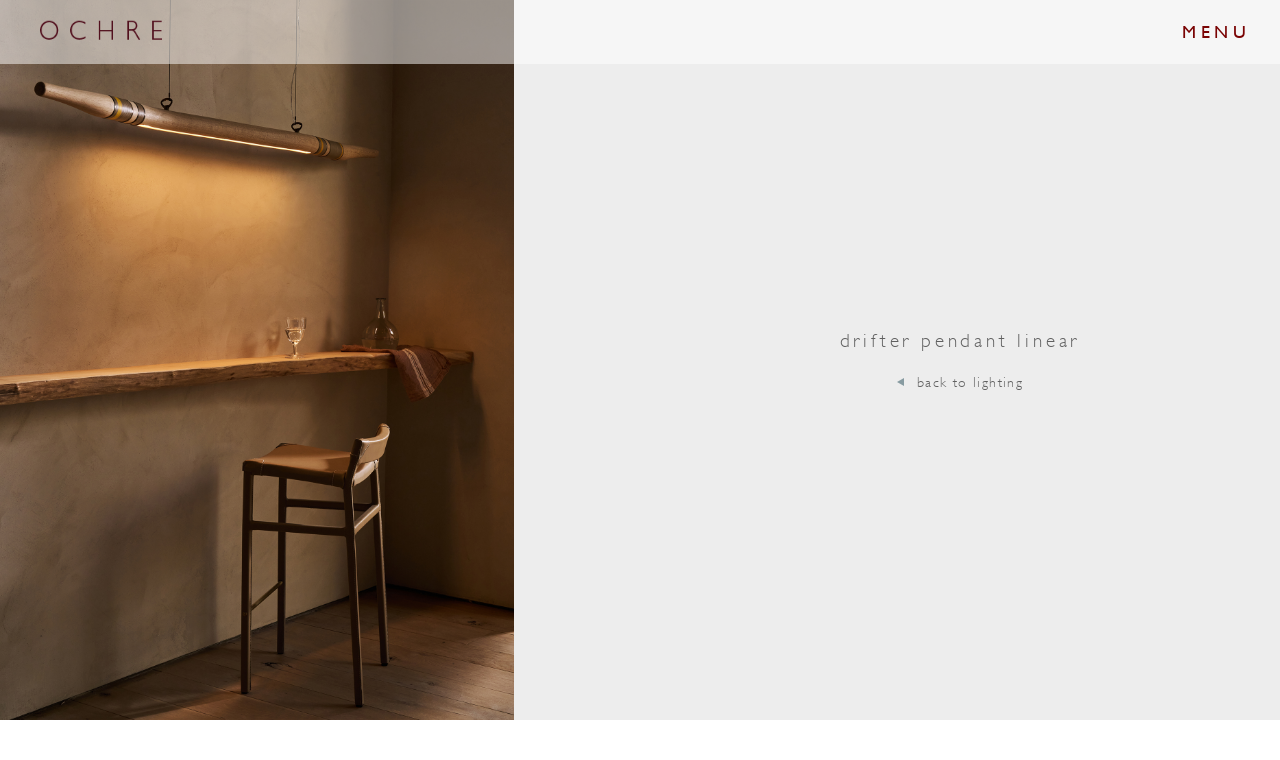

--- FILE ---
content_type: text/html; charset=UTF-8
request_url: https://ochre.us/Products/drifter-pendant-linear/
body_size: 17593
content:

<!DOCTYPE HTML PUBLIC "-//W3C//DTD HTML 4.01//EN" "http://www.w3.org/TR/html4/strict.dtd">
<!--[if IE]><![endif]-->
<!--[if lt IE 7 ]> <html lang="en" class="ie6">   <![endif]-->
<!--[if IE 7 ]>    <html lang="en" class="ie7">   <![endif]-->
<!--[if IE 8 ]>    <html lang="en" class="ie8">   <![endif]-->
<!--[if IE 9 ]>    <html lang="en" class="ie9">   <![endif]-->
<!--[if (gt IE 9)|!(IE)]><!--><html lang="en"><!--<![endif]-->
<head>
	<title>drifter pendant linear | OCHRE OCHRE</title>
	<!-- meta name="author" content="Creativewiz, info@creativewiz.net" /-->
	<meta charset="UTF-8" />
	<meta http-equiv="Content-Type" content="text/html; charset=utf-8" />
	<meta http-equiv="X-UA-Compatible" content="IE=edge, chrome=1">
	<meta http-equiv="cleartype" content="on">
	<meta name="HandheldFriendly" content="True">
<meta name="MobileOptimized" content="320">
<meta name="mobile-web-app-capable" content="yes">
<meta name="viewport" content="width=device-width, user-scalable=no, initial-scale=1, maximum-scale=1">
<meta name="apple-mobile-web-app-capable" content="yes">
<meta name="apple-mobile-web-app-title" content="OCHRE">
<meta name="apple-mobile-web-app-status-bar-style" content="black">
<link rel="apple-touch-icon" href="https://ochre.us/wp-content/themes/ochre-9-21-23/images/mobile/apple-touch-icon-60x60.png" />
<link rel="apple-touch-icon" sizes="76x76" href="https://ochre.us/wp-content/themes/ochre-9-21-23/images/mobile/apple-touch-icon-76x76.png" />
<link rel="apple-touch-icon" sizes="120x120" href="https://ochre.us/wp-content/themes/ochre-9-21-23/images/mobile/apple-touch-icon-120x120.png" />
<link rel="apple-touch-icon" sizes="152x152" href="https://ochre.us/wp-content/themes/ochre-9-21-23/images/mobile/apple-touch-icon-152x152.png" />
<link rel="apple-touch-icon" sizes="167x167" href="https://ochre.us/wp-content/themes/ochre-9-21-23/images/mobile/apple-touch-icon-167x167.png" />
<link rel="apple-touch-icon" sizes="180x180" href="https://ochre.us/wp-content/themes/ochre-9-21-23/images/mobile/apple-touch-icon-180x180.png" />	<link rel="icon" type="image/png" href="https://ochre.us/wp-content/themes/ochre-9-21-23/images/favicon.png" sizes="32x32" />
	<link rel="pingback" href="https://ochre.us/xmlrpc.php" />

			<link rel="stylesheet" type="text/css" href="https://ochre.us/wp-content/themes/ochre-9-21-23/style.css?mod=1763590916" />
	<link rel="stylesheet" type="text/css" href="https://ochre.us/wp-content/themes/ochre-9-21-23/css/morestyles.css?mod=1617031709" />
	<link rel="icon" type="image/x-icon" href="/favicon.ico" />
	<!-- HTML5 shim and Respond.js for IE8 support of HTML5 elements and media queries -->
	<!--[if lt IE 9]>
		<script src="https://cdnjs.cloudflare.com/ajax/libs/html5shiv/3.7.2/html5shiv.min.js"></script>
		<script src="https://cdnjs.cloudflare.com/ajax/libs/respond.js/1.4.2/respond.js"></script>
	<![endif]-->
	<script type="text/javascript">
		var _setInit = true;
		var _getDomainName = 'https://ochre.us';
		var _getStylesheetDirectoryUri = 'https://ochre.us/wp-content/themes/ochre-9-21-23';
		var _shopifyDomain = '';
	</script>
	<script type="text/javascript" src="https://ochre.us/wp-content/themes/ochre-9-21-23/js/libs.bundle.js"></script>
	
	<!-- Google tag (gtag.js) -->
	<script async src="https://www.googletagmanager.com/gtag/js?id=G-DVSW3H3CTM"></script>
	<script>
	  window.dataLayer = window.dataLayer || [];
	  function gtag(){dataLayer.push(arguments);}
	  gtag('js', new Date());
	  gtag('config', 'G-DVSW3H3CTM');
	</script>
	
	<!-- Meta Pixel Code -->
<script>
!function(f,b,e,v,n,t,s)
{if(f.fbq)return;n=f.fbq=function(){n.callMethod?
n.callMethod.apply(n,arguments):n.queue.push(arguments)};
if(!f._fbq)f._fbq=n;n.push=n;n.loaded=!0;n.version='2.0';
n.queue=[];t=b.createElement(e);t.async=!0;
t.src=v;s=b.getElementsByTagName(e)[0];
s.parentNode.insertBefore(t,s)}(window, document,'script',
'https://connect.facebook.net/en_US/fbevents.js');
fbq('init', '1584474689662447');
fbq('track', 'PageView');
</script>
<noscript><img height="1" width="1" style="display:none"
src="https://www.facebook.com/tr?id=1584474689662447&ev=PageView&noscript=1"
/></noscript>
<!-- End Meta Pixel Code -->
		
	<meta name='robots' content='index, follow, max-image-preview:large, max-snippet:-1, max-video-preview:-1' />

            <script data-no-defer="1" data-ezscrex="false" data-cfasync="false" data-pagespeed-no-defer data-cookieconsent="ignore">
                var ctPublicFunctions = {"_ajax_nonce":"4ecafc4ee4","_rest_nonce":"61647d7493","_ajax_url":"\/wp-admin\/admin-ajax.php","_rest_url":"https:\/\/ochre.us\/wp-json\/","data__cookies_type":"none","data__ajax_type":"rest","data__bot_detector_enabled":"1","data__frontend_data_log_enabled":1,"cookiePrefix":"","wprocket_detected":false,"host_url":"ochre.us","text__ee_click_to_select":"Click to select the whole data","text__ee_original_email":"The complete one is","text__ee_got_it":"Got it","text__ee_blocked":"Blocked","text__ee_cannot_connect":"Cannot connect","text__ee_cannot_decode":"Can not decode email. Unknown reason","text__ee_email_decoder":"CleanTalk email decoder","text__ee_wait_for_decoding":"The magic is on the way!","text__ee_decoding_process":"Please wait a few seconds while we decode the contact data."}
            </script>
        
            <script data-no-defer="1" data-ezscrex="false" data-cfasync="false" data-pagespeed-no-defer data-cookieconsent="ignore">
                var ctPublic = {"_ajax_nonce":"4ecafc4ee4","settings__forms__check_internal":"0","settings__forms__check_external":"0","settings__forms__force_protection":"0","settings__forms__search_test":"1","settings__forms__wc_add_to_cart":"0","settings__data__bot_detector_enabled":"1","settings__sfw__anti_crawler":0,"blog_home":"https:\/\/ochre.us\/","pixel__setting":"3","pixel__enabled":false,"pixel__url":null,"data__email_check_before_post":"1","data__email_check_exist_post":"1","data__cookies_type":"none","data__key_is_ok":true,"data__visible_fields_required":true,"wl_brandname":"Anti-Spam by CleanTalk","wl_brandname_short":"CleanTalk","ct_checkjs_key":692886929,"emailEncoderPassKey":"8003aefec0d68f56f75cea253fcb1455","bot_detector_forms_excluded":"W10=","advancedCacheExists":false,"varnishCacheExists":false,"wc_ajax_add_to_cart":false}
            </script>
        
	<!-- This site is optimized with the Yoast SEO plugin v26.7 - https://yoast.com/wordpress/plugins/seo/ -->
	<meta name="description" content="Ochre designs furniture, lighting &amp; accessories for the interior, the emphasis being on the use of high quality material and craftmanship." />
	<link rel="canonical" href="https://ochre.us/Products/drifter-pendant-linear/" />
	<meta property="og:locale" content="en_US" />
	<meta property="og:type" content="article" />
	<meta property="og:title" content="drifter pendant linear | OCHRE" />
	<meta property="og:description" content="Ochre designs furniture, lighting &amp; accessories for the interior, the emphasis being on the use of high quality material and craftmanship." />
	<meta property="og:url" content="https://ochre.us/Products/drifter-pendant-linear/" />
	<meta property="og:site_name" content="OCHRE" />
	<meta property="article:modified_time" content="2026-01-11T09:41:09+00:00" />
	<meta name="twitter:card" content="summary_large_image" />
	<script type="application/ld+json" class="yoast-schema-graph">{"@context":"https://schema.org","@graph":[{"@type":"WebPage","@id":"https://ochre.us/Products/drifter-pendant-linear/","url":"https://ochre.us/Products/drifter-pendant-linear/","name":"drifter pendant linear | OCHRE","isPartOf":{"@id":"https://www.ochre.net/#website"},"datePublished":"2021-10-05T17:52:27+00:00","dateModified":"2026-01-11T09:41:09+00:00","description":"Ochre designs furniture, lighting & accessories for the interior, the emphasis being on the use of high quality material and craftmanship.","breadcrumb":{"@id":"https://ochre.us/Products/drifter-pendant-linear/#breadcrumb"},"inLanguage":"en-US","potentialAction":[{"@type":"ReadAction","target":["https://ochre.us/Products/drifter-pendant-linear/"]}]},{"@type":"BreadcrumbList","@id":"https://ochre.us/Products/drifter-pendant-linear/#breadcrumb","itemListElement":[{"@type":"ListItem","position":1,"name":"Home","item":"https://www.ochre.net/"},{"@type":"ListItem","position":2,"name":"Products","item":"https://ochre.net/Products/"},{"@type":"ListItem","position":3,"name":"drifter pendant linear"}]},{"@type":"WebSite","@id":"https://www.ochre.net/#website","url":"https://www.ochre.net/","name":"OCHRE","description":"","publisher":{"@id":"https://www.ochre.net/#organization"},"potentialAction":[{"@type":"SearchAction","target":{"@type":"EntryPoint","urlTemplate":"https://www.ochre.net/?s={search_term_string}"},"query-input":{"@type":"PropertyValueSpecification","valueRequired":true,"valueName":"search_term_string"}}],"inLanguage":"en-US"},{"@type":"Organization","@id":"https://www.ochre.net/#organization","name":"OCHRE","url":"https://www.ochre.net/","logo":{"@type":"ImageObject","inLanguage":"en-US","@id":"https://www.ochre.net/#/schema/logo/image/","url":"https://www.ochre.net/wp-content/uploads/2022/07/ochre-logo-01.png","contentUrl":"https://www.ochre.net/wp-content/uploads/2022/07/ochre-logo-01.png","width":2100,"height":901,"caption":"OCHRE"},"image":{"@id":"https://www.ochre.net/#/schema/logo/image/"},"sameAs":["https://www.instagram.com/ochreochregallery/"]}]}</script>
	<!-- / Yoast SEO plugin. -->


<link rel='dns-prefetch' href='//fd.cleantalk.org' />
<link rel="alternate" title="oEmbed (JSON)" type="application/json+oembed" href="https://ochre.us/wp-json/oembed/1.0/embed?url=https%3A%2F%2Fochre.us%2FProducts%2Fdrifter-pendant-linear%2F" />
<link rel="alternate" title="oEmbed (XML)" type="text/xml+oembed" href="https://ochre.us/wp-json/oembed/1.0/embed?url=https%3A%2F%2Fochre.us%2FProducts%2Fdrifter-pendant-linear%2F&#038;format=xml" />
<style id='wp-img-auto-sizes-contain-inline-css' type='text/css'>
img:is([sizes=auto i],[sizes^="auto," i]){contain-intrinsic-size:3000px 1500px}
/*# sourceURL=wp-img-auto-sizes-contain-inline-css */
</style>
<link rel='stylesheet' id='rug-collection-css-css' href='https://ochre.us/wp-content/themes/ochre-9-21-23/rug-collection/rug-collection.css?ver=6.9' type='text/css' media='all' />
<link rel='stylesheet' id='sbi_styles-css' href='https://ochre.us/wp-content/plugins/instagram-feed/css/sbi-styles.min.css?ver=6.10.0' type='text/css' media='all' />
<style id='wp-emoji-styles-inline-css' type='text/css'>

	img.wp-smiley, img.emoji {
		display: inline !important;
		border: none !important;
		box-shadow: none !important;
		height: 1em !important;
		width: 1em !important;
		margin: 0 0.07em !important;
		vertical-align: -0.1em !important;
		background: none !important;
		padding: 0 !important;
	}
/*# sourceURL=wp-emoji-styles-inline-css */
</style>
<link rel='stylesheet' id='wp-block-library-css' href='https://ochre.us/wp-includes/css/dist/block-library/style.min.css?ver=6.9' type='text/css' media='all' />
<style id='global-styles-inline-css' type='text/css'>
:root{--wp--preset--aspect-ratio--square: 1;--wp--preset--aspect-ratio--4-3: 4/3;--wp--preset--aspect-ratio--3-4: 3/4;--wp--preset--aspect-ratio--3-2: 3/2;--wp--preset--aspect-ratio--2-3: 2/3;--wp--preset--aspect-ratio--16-9: 16/9;--wp--preset--aspect-ratio--9-16: 9/16;--wp--preset--color--black: #000000;--wp--preset--color--cyan-bluish-gray: #abb8c3;--wp--preset--color--white: #ffffff;--wp--preset--color--pale-pink: #f78da7;--wp--preset--color--vivid-red: #cf2e2e;--wp--preset--color--luminous-vivid-orange: #ff6900;--wp--preset--color--luminous-vivid-amber: #fcb900;--wp--preset--color--light-green-cyan: #7bdcb5;--wp--preset--color--vivid-green-cyan: #00d084;--wp--preset--color--pale-cyan-blue: #8ed1fc;--wp--preset--color--vivid-cyan-blue: #0693e3;--wp--preset--color--vivid-purple: #9b51e0;--wp--preset--gradient--vivid-cyan-blue-to-vivid-purple: linear-gradient(135deg,rgb(6,147,227) 0%,rgb(155,81,224) 100%);--wp--preset--gradient--light-green-cyan-to-vivid-green-cyan: linear-gradient(135deg,rgb(122,220,180) 0%,rgb(0,208,130) 100%);--wp--preset--gradient--luminous-vivid-amber-to-luminous-vivid-orange: linear-gradient(135deg,rgb(252,185,0) 0%,rgb(255,105,0) 100%);--wp--preset--gradient--luminous-vivid-orange-to-vivid-red: linear-gradient(135deg,rgb(255,105,0) 0%,rgb(207,46,46) 100%);--wp--preset--gradient--very-light-gray-to-cyan-bluish-gray: linear-gradient(135deg,rgb(238,238,238) 0%,rgb(169,184,195) 100%);--wp--preset--gradient--cool-to-warm-spectrum: linear-gradient(135deg,rgb(74,234,220) 0%,rgb(151,120,209) 20%,rgb(207,42,186) 40%,rgb(238,44,130) 60%,rgb(251,105,98) 80%,rgb(254,248,76) 100%);--wp--preset--gradient--blush-light-purple: linear-gradient(135deg,rgb(255,206,236) 0%,rgb(152,150,240) 100%);--wp--preset--gradient--blush-bordeaux: linear-gradient(135deg,rgb(254,205,165) 0%,rgb(254,45,45) 50%,rgb(107,0,62) 100%);--wp--preset--gradient--luminous-dusk: linear-gradient(135deg,rgb(255,203,112) 0%,rgb(199,81,192) 50%,rgb(65,88,208) 100%);--wp--preset--gradient--pale-ocean: linear-gradient(135deg,rgb(255,245,203) 0%,rgb(182,227,212) 50%,rgb(51,167,181) 100%);--wp--preset--gradient--electric-grass: linear-gradient(135deg,rgb(202,248,128) 0%,rgb(113,206,126) 100%);--wp--preset--gradient--midnight: linear-gradient(135deg,rgb(2,3,129) 0%,rgb(40,116,252) 100%);--wp--preset--font-size--small: 13px;--wp--preset--font-size--medium: 20px;--wp--preset--font-size--large: 36px;--wp--preset--font-size--x-large: 42px;--wp--preset--spacing--20: 0.44rem;--wp--preset--spacing--30: 0.67rem;--wp--preset--spacing--40: 1rem;--wp--preset--spacing--50: 1.5rem;--wp--preset--spacing--60: 2.25rem;--wp--preset--spacing--70: 3.38rem;--wp--preset--spacing--80: 5.06rem;--wp--preset--shadow--natural: 6px 6px 9px rgba(0, 0, 0, 0.2);--wp--preset--shadow--deep: 12px 12px 50px rgba(0, 0, 0, 0.4);--wp--preset--shadow--sharp: 6px 6px 0px rgba(0, 0, 0, 0.2);--wp--preset--shadow--outlined: 6px 6px 0px -3px rgb(255, 255, 255), 6px 6px rgb(0, 0, 0);--wp--preset--shadow--crisp: 6px 6px 0px rgb(0, 0, 0);}:where(.is-layout-flex){gap: 0.5em;}:where(.is-layout-grid){gap: 0.5em;}body .is-layout-flex{display: flex;}.is-layout-flex{flex-wrap: wrap;align-items: center;}.is-layout-flex > :is(*, div){margin: 0;}body .is-layout-grid{display: grid;}.is-layout-grid > :is(*, div){margin: 0;}:where(.wp-block-columns.is-layout-flex){gap: 2em;}:where(.wp-block-columns.is-layout-grid){gap: 2em;}:where(.wp-block-post-template.is-layout-flex){gap: 1.25em;}:where(.wp-block-post-template.is-layout-grid){gap: 1.25em;}.has-black-color{color: var(--wp--preset--color--black) !important;}.has-cyan-bluish-gray-color{color: var(--wp--preset--color--cyan-bluish-gray) !important;}.has-white-color{color: var(--wp--preset--color--white) !important;}.has-pale-pink-color{color: var(--wp--preset--color--pale-pink) !important;}.has-vivid-red-color{color: var(--wp--preset--color--vivid-red) !important;}.has-luminous-vivid-orange-color{color: var(--wp--preset--color--luminous-vivid-orange) !important;}.has-luminous-vivid-amber-color{color: var(--wp--preset--color--luminous-vivid-amber) !important;}.has-light-green-cyan-color{color: var(--wp--preset--color--light-green-cyan) !important;}.has-vivid-green-cyan-color{color: var(--wp--preset--color--vivid-green-cyan) !important;}.has-pale-cyan-blue-color{color: var(--wp--preset--color--pale-cyan-blue) !important;}.has-vivid-cyan-blue-color{color: var(--wp--preset--color--vivid-cyan-blue) !important;}.has-vivid-purple-color{color: var(--wp--preset--color--vivid-purple) !important;}.has-black-background-color{background-color: var(--wp--preset--color--black) !important;}.has-cyan-bluish-gray-background-color{background-color: var(--wp--preset--color--cyan-bluish-gray) !important;}.has-white-background-color{background-color: var(--wp--preset--color--white) !important;}.has-pale-pink-background-color{background-color: var(--wp--preset--color--pale-pink) !important;}.has-vivid-red-background-color{background-color: var(--wp--preset--color--vivid-red) !important;}.has-luminous-vivid-orange-background-color{background-color: var(--wp--preset--color--luminous-vivid-orange) !important;}.has-luminous-vivid-amber-background-color{background-color: var(--wp--preset--color--luminous-vivid-amber) !important;}.has-light-green-cyan-background-color{background-color: var(--wp--preset--color--light-green-cyan) !important;}.has-vivid-green-cyan-background-color{background-color: var(--wp--preset--color--vivid-green-cyan) !important;}.has-pale-cyan-blue-background-color{background-color: var(--wp--preset--color--pale-cyan-blue) !important;}.has-vivid-cyan-blue-background-color{background-color: var(--wp--preset--color--vivid-cyan-blue) !important;}.has-vivid-purple-background-color{background-color: var(--wp--preset--color--vivid-purple) !important;}.has-black-border-color{border-color: var(--wp--preset--color--black) !important;}.has-cyan-bluish-gray-border-color{border-color: var(--wp--preset--color--cyan-bluish-gray) !important;}.has-white-border-color{border-color: var(--wp--preset--color--white) !important;}.has-pale-pink-border-color{border-color: var(--wp--preset--color--pale-pink) !important;}.has-vivid-red-border-color{border-color: var(--wp--preset--color--vivid-red) !important;}.has-luminous-vivid-orange-border-color{border-color: var(--wp--preset--color--luminous-vivid-orange) !important;}.has-luminous-vivid-amber-border-color{border-color: var(--wp--preset--color--luminous-vivid-amber) !important;}.has-light-green-cyan-border-color{border-color: var(--wp--preset--color--light-green-cyan) !important;}.has-vivid-green-cyan-border-color{border-color: var(--wp--preset--color--vivid-green-cyan) !important;}.has-pale-cyan-blue-border-color{border-color: var(--wp--preset--color--pale-cyan-blue) !important;}.has-vivid-cyan-blue-border-color{border-color: var(--wp--preset--color--vivid-cyan-blue) !important;}.has-vivid-purple-border-color{border-color: var(--wp--preset--color--vivid-purple) !important;}.has-vivid-cyan-blue-to-vivid-purple-gradient-background{background: var(--wp--preset--gradient--vivid-cyan-blue-to-vivid-purple) !important;}.has-light-green-cyan-to-vivid-green-cyan-gradient-background{background: var(--wp--preset--gradient--light-green-cyan-to-vivid-green-cyan) !important;}.has-luminous-vivid-amber-to-luminous-vivid-orange-gradient-background{background: var(--wp--preset--gradient--luminous-vivid-amber-to-luminous-vivid-orange) !important;}.has-luminous-vivid-orange-to-vivid-red-gradient-background{background: var(--wp--preset--gradient--luminous-vivid-orange-to-vivid-red) !important;}.has-very-light-gray-to-cyan-bluish-gray-gradient-background{background: var(--wp--preset--gradient--very-light-gray-to-cyan-bluish-gray) !important;}.has-cool-to-warm-spectrum-gradient-background{background: var(--wp--preset--gradient--cool-to-warm-spectrum) !important;}.has-blush-light-purple-gradient-background{background: var(--wp--preset--gradient--blush-light-purple) !important;}.has-blush-bordeaux-gradient-background{background: var(--wp--preset--gradient--blush-bordeaux) !important;}.has-luminous-dusk-gradient-background{background: var(--wp--preset--gradient--luminous-dusk) !important;}.has-pale-ocean-gradient-background{background: var(--wp--preset--gradient--pale-ocean) !important;}.has-electric-grass-gradient-background{background: var(--wp--preset--gradient--electric-grass) !important;}.has-midnight-gradient-background{background: var(--wp--preset--gradient--midnight) !important;}.has-small-font-size{font-size: var(--wp--preset--font-size--small) !important;}.has-medium-font-size{font-size: var(--wp--preset--font-size--medium) !important;}.has-large-font-size{font-size: var(--wp--preset--font-size--large) !important;}.has-x-large-font-size{font-size: var(--wp--preset--font-size--x-large) !important;}
/*# sourceURL=global-styles-inline-css */
</style>

<style id='classic-theme-styles-inline-css' type='text/css'>
/*! This file is auto-generated */
.wp-block-button__link{color:#fff;background-color:#32373c;border-radius:9999px;box-shadow:none;text-decoration:none;padding:calc(.667em + 2px) calc(1.333em + 2px);font-size:1.125em}.wp-block-file__button{background:#32373c;color:#fff;text-decoration:none}
/*# sourceURL=/wp-includes/css/classic-themes.min.css */
</style>
<link rel='stylesheet' id='acfv_theme_dark-css' href='https://ochre.us/wp-content/plugins/advanced-custom-fields-viewer/themes/dark.css?ver=6.9' type='text/css' media='all' />
<link rel='stylesheet' id='dashicons-css' href='https://ochre.us/wp-includes/css/dashicons.min.css?ver=6.9' type='text/css' media='all' />
<link rel='stylesheet' id='afr-css-css' href='https://ochre.us/wp-content/plugins/autocomplete-for-relevanssi/awesomplete-gh-pages/awesomplete.css?ver=6.9' type='text/css' media='all' />
<link rel='stylesheet' id='cleantalk-public-css-css' href='https://ochre.us/wp-content/plugins/cleantalk-spam-protect/css/cleantalk-public.min.css?ver=6.70.1_1768213470' type='text/css' media='all' />
<link rel='stylesheet' id='cleantalk-email-decoder-css-css' href='https://ochre.us/wp-content/plugins/cleantalk-spam-protect/css/cleantalk-email-decoder.min.css?ver=6.70.1_1768213470' type='text/css' media='all' />
<script type="text/javascript" src="https://ochre.us/wp-includes/js/jquery/jquery.min.js?ver=3.7.1" id="jquery-core-js"></script>
<script type="text/javascript" src="https://ochre.us/wp-includes/js/jquery/jquery-migrate.min.js?ver=3.4.1" id="jquery-migrate-js"></script>
<script type="text/javascript" src="https://ochre.us/wp-content/plugins/autocomplete-for-relevanssi/awesomplete-gh-pages/awesomplete.js?ver=0.1" id="afr-js-js"></script>
<script type="text/javascript" src="https://ochre.us/wp-content/plugins/cleantalk-spam-protect/js/apbct-public-bundle.min.js?ver=6.70.1_1768213470" id="apbct-public-bundle.min-js-js"></script>
<script type="text/javascript" src="https://fd.cleantalk.org/ct-bot-detector-wrapper.js?ver=6.70.1" id="ct_bot_detector-js" defer="defer" data-wp-strategy="defer"></script>
<link rel="https://api.w.org/" href="https://ochre.us/wp-json/" /><link rel="EditURI" type="application/rsd+xml" title="RSD" href="https://ochre.us/xmlrpc.php?rsd" />
<meta name="generator" content="WordPress 6.9" />
<link rel='shortlink' href='https://ochre.us/?p=5644' />

		<!-- GOOGLE ANALYTIC CODE -->
			<script type="text/javascript">
			(function(i,s,o,g,r,a,m){i['GoogleAnalyticsObject']=r;i[r]=i[r]||function(){
			(i[r].q=i[r].q||[]).push(arguments)},i[r].l=1*new Date();a=s.createElement(o),
			m=s.getElementsByTagName(o)[0];a.async=1;a.src=g;m.parentNode.insertBefore(a,m)
			})(window,document,'script','//www.google-analytics.com/analytics.js','ga');
			ga('create', 'UA-5853747-1', 'auto');
			ga('require', 'displayfeatures');
			ga('send', 'pageview');
		</script>
		<!-- GOOGLE ANALYTIC END -->
</head>
<body class="wp-singular products-template-default single single-products postid-5644 wp-theme-starkers-master wp-child-theme-ochre-9-21-23 drifter-pendant-linear">
	<div id="cw-mob-navigation"></div>
	<div id="cw-sitewrapper">
		<header class="cw-header">
	<div class="cw-contentwrapper cwiz-anim cwiz-a-bottom cwiz-inView">
		<div class="cw-elements-block">
			<div class="cw-header--logo"><a href="/" title="Ochre"><img src="https://ochre.us/wp-content/themes/ochre-9-21-23/images/logo_header_burgundy.png" /></a></div>
			<div class="cw-header--navigation">
				<div class="cw-header--navigation-list">
										<ul><li class="cw-parent-li cw-menu"><h5>menu</h5></li><li class="cw-parent-li"><div class="cw-components cw-comp--Search cwiz-anim cwiz-a-top cwiz-inView">
	<form id="mc-SEARCHFORM" action="https://ochre.us/search-results/" method="post" enctype="multipart/form-data" novalidate="true">
		<ol>
			<li class="cw-search-li">
				<span class="cw-search-icon"><img src="https://ochre.us/wp-content/themes/ochre-9-21-23/images/icon_search.png" /></span>
				<input type="search" name="search" id="mc-SEARCH" placeholder="discover" value="" required="" autocomplete="off">
			</li>
			<li class="cw-search-li">
				<div class="js-cta" style="display: inline-block;">
					<span class="span-cta"><input type="submit" value="search" name="submit" id="mc-SUBMIT" class="cw-cursor"></span>
				</div>
			</li>
		</ol>
		<div class="form-line"></div>
	</form>
</div>
</li><li class="cw-parent-li columns"><ul class="column"><li class="cw-parent-li allproducts "><a href="https://ochre.us/products/view-all-products/" ><span>all products</span></a></li><li class="cw-parent-li lighting "><a href="https://ochre.us/products/lighting/" ><span>lighting</span></a></li><li class="cw-parent-li seating "><a href="https://ochre.us/products/seating/" ><span>seating</span></a></li><li class="cw-parent-li furniture "><a href="https://ochre.us/products/furniture/" ><span>furniture</span></a></li><li class="cw-parent-li mirrors "><a href="https://ochre.us/products/mirrors/" ><span>mirrors</span></a></li><li class="cw-parent-li handles "><a href="https://ochre.us/products/handles-accessories/" ><span>handles</span></a></li><li class="cw-parent-li ochrewild "><a href="https://ochre.us/rug-collection/" ><span>ochre wild</span></a></li></ul><ul class="column"><li class="cw-parent-li cw-enquire"><a href="#" class="js-enquire js-preventDefault cw-enquire-menu"><span>contact us</span></a></li><li class="cw-parent-li findus "><a href="https://ochre.us/contact/" ><span>find us</span></a></li><li class="cw-parent-li aboutus "><a href="https://ochre.us/about-us/" ><span>about us</span></a></li><li class="cw-parent-li events‍ "><a href="https://ochre.us/events/" ><span>events‍</span></a></li><li class="cw-parent-li careers "><a href="https://ochre.us/careers/" ><span>careers</span></a></li><li class="cw-parent-li sustainable "><a href="https://ochre.us/sustainable/" ><span>sustainable</span></a></li><li class="cw-parent-li notes "><a href="https://ochre.us/notes/" ><span>notes</span></a></li></ul></li></ul>				</div>
			</div>
			<div id="menu-icon" class="cw-cursor cw-icon-right js-mob-icon"><span class="status-menu">MENU</span><span class="status-close">CLOSE</span></div>
		</div>
	</div>
</header>		<section class="cw-section">

<div class="Product--item">
	<div class="item-hero cwiz-anim cwiz-a-top cwiz-inView" data-colourlogo="offwhite">
								<ul class="hero-portrait">
				<li class="hero-full-image" style="background-color: #ededed; background-image: url(https://ochre.us/wp-content/uploads/2021/10/Drifter-linear-wisp-bar-stool-header.jpg); background-position: top center; background-repeat: no-repeat; background-size: cover;">
					<img src="https://ochre.us/wp-content/uploads/2021/10/Drifter-linear-wisp-bar-stool-header.jpg" class="cw-bg-pinterest" />
				</li>
				<li style="background-color: #ededed;">
					<div class="cw-elements-block">
						<h5>drifter pendant linear</h5>
						<div class="breadcrumb"><a href="https://ochre.us/products/lighting/">back to lighting</a></div>
					</div>
				</li>
			</ul>

			</div>

	<div class="item-contents">
		<div class="cw-contentwrapper">
			<div class="content-r1-wrapper">
				<ul class="content-r1">
					<li class="col">
						<div class="cw-elements-block cwiz-anim cwiz-a-top cwiz-inView">
															<div class="easyzoom easyzoom--overlay">
									<a href="https://ochre.us/wp-content/uploads/2018/03/drifter-light-138cm-lit-with-sable-chair-and-wisp-desk.jpg">
										<img src="https://ochre.us/wp-content/uploads/2018/03/drifter-light-138cm-lit-with-sable-chair-and-wisp-desk.jpg" class="cw-resp" />
									</a>
								</div>
													</div>
					</li>
					<li class="col">
						<div class="cw-elements-block cwiz-anim cwiz-a-top cwiz-inView">
							<div class="categories-descriptions">
								<div class="desc-block">
									<div class="title">description</div>
									<span>linear pendant carved from solid oak, with spliced ends and leather and <br />
brass detail</span>
								</div>
									
									<div class="desc-block additional">
										<div class="title"></div>
																			</div>
															</div>

							<div class="categories-sizes">
								<ol>
																			<li data-tslink="https://ochre.us/wp-content/uploads/2021/10/drifter-linear-228cm-2.pdf" data-tsname="tear sheet" data-filelink="" data-label="3D file">
											<div class="size">228cm</div>
											<div class="title"></div>
											<div class="thumbnail">https://ochre.us/wp-content/uploads/2021/10/drifter-228-cropped.jpg</div>
											<div class="dimensions">
													
													<span><em class="d-type">w</em>- <em class="d-cm">228cm</em>/ 90in</span>
																																																	
													<span><em class="d-type">d</em>- <em class="d-cm">6cm</em>/ 2½in</span>
																									
													<span><em class="d-type">h</em>- <em class="d-cm">9cm</em>/ 3½in</span>
																								
																																							<div class="addition-dimension">
															<div class="row-block">
																<div class="title">canopy</div>
																																	<span><em class="d-type">w</em>- <em class="d-cm">18cm</em>/ 7in</span>
																																	<span><em class="d-type">d</em>- <em class="d-cm">6.5cm</em>/ 2½in</span>
																																	<span><em class="d-type">h</em>- <em class="d-cm">5cm</em>/ 2in</span>
																															</div>
														</div>
																											<div class="addition-dimension">
															<div class="row-block">
																<div class="title">US canopy</div>
																																	<span><em class="d-type">w</em>- <em class="d-cm">cm</em>/ 32in</span>
																																	<span><em class="d-type">d</em>- <em class="d-cm">cm</em>/ 5in</span>
																																	<span><em class="d-type">h</em>- <em class="d-cm">cm</em>/ 2in</span>
																															</div>
														</div>
																																				</div>
										</li>
																			<li data-tslink="https://ochre.us/wp-content/uploads/2021/10/drifter-linear-168cm-2.pdf" data-tsname="tear sheet" data-filelink="" data-label="3D file">
											<div class="size">168cm</div>
											<div class="title"></div>
											<div class="thumbnail">https://ochre.us/wp-content/uploads/2021/10/drifter-168-cropped.jpg</div>
											<div class="dimensions">
													
													<span><em class="d-type">w</em>- <em class="d-cm">168cm</em>/ 66in</span>
																																																	
													<span><em class="d-type">d</em>- <em class="d-cm">6cm</em>/ 2½in</span>
																									
													<span><em class="d-type">h</em>- <em class="d-cm">9cm</em>/ 3½in</span>
																								
																																							<div class="addition-dimension">
															<div class="row-block">
																<div class="title">canopy</div>
																																	<span><em class="d-type">w</em>- <em class="d-cm">18cm</em>/ 7in</span>
																																	<span><em class="d-type">d</em>- <em class="d-cm">6.5cm</em>/ 2½in</span>
																																	<span><em class="d-type">h</em>- <em class="d-cm">5cm</em>/ 2in</span>
																															</div>
														</div>
																											<div class="addition-dimension">
															<div class="row-block">
																<div class="title">US canopy</div>
																																	<span><em class="d-type">w</em>- <em class="d-cm">cm</em>/ 32in</span>
																																	<span><em class="d-type">d</em>- <em class="d-cm">cm</em>/ 5in</span>
																																	<span><em class="d-type">h</em>- <em class="d-cm">cm</em>/ 2in</span>
																															</div>
														</div>
																																				</div>
										</li>
																			<li data-tslink="https://ochre.us/wp-content/uploads/2021/10/drifter-linear-138cm-2.pdf" data-tsname="tear sheet" data-filelink="" data-label="3D file">
											<div class="size">138cm</div>
											<div class="title"></div>
											<div class="thumbnail">https://ochre.us/wp-content/uploads/2021/10/Drifter-138-cropped.jpg</div>
											<div class="dimensions">
													
													<span><em class="d-type">w</em>- <em class="d-cm">138cm</em>/ 54½in</span>
																																																	
													<span><em class="d-type">d</em>- <em class="d-cm">6cm</em>/ 2½in</span>
																									
													<span><em class="d-type">h</em>- <em class="d-cm">8cm</em>/ 3in</span>
																								
																																							<div class="addition-dimension">
															<div class="row-block">
																<div class="title">canopy</div>
																																	<span><em class="d-type">w</em>- <em class="d-cm">18cm</em>/ 7in</span>
																																	<span><em class="d-type">d</em>- <em class="d-cm">6.5cm</em>/ 2½in</span>
																																	<span><em class="d-type">h</em>- <em class="d-cm">5cm</em>/ 2in</span>
																															</div>
														</div>
																											<div class="addition-dimension">
															<div class="row-block">
																<div class="title">US canopy</div>
																																	<span><em class="d-type">w</em>- <em class="d-cm">cm</em>/ 32in</span>
																																	<span><em class="d-type">d</em>- <em class="d-cm">cm</em>/ 5in</span>
																																	<span><em class="d-type">h</em>- <em class="d-cm">cm</em>/ 2in</span>
																															</div>
														</div>
																																				</div>
										</li>
																	</ol>
							</div>

							<div class="categories">
																<ol class="initial-load">
									<!-- category to append li:first-child + tearsheet and 3dfile -->
									<li></li>
									<!-- thumb large to append li:last-child -->
									<li><div class="thumb-large"></div></li>
								</ol>
							</div>

							<!-- button enquire -->
							<div class="cw-button button-enquire">
								<a href="#" class="btn-enquire js-enquire js-preventDefault js-cta">
									<span class="span-cta">enquire</span>
								</a>
							</div>

							<!-- variations size -->
							<div class="variations-size">
								<div class="main-title">size variations</div>
								<div class="thumbs"></div>
							</div>

												</div>
					</li>
				</ul>

				<div class="cw-components cw-comp--EnquireForm form--enquire">
	<div class="form--enquire-contents">
		<form id="mc-ENQUIRE" action="https://ochre.us/Products/drifter-pendant-linear/" method="post" enctype="multipart/form-data" novalidate="true">
			<div class="form--wrapper">
				<h5 class="cw-center">enquire</h5>
				<div class="form--result">thank you!</div>
				<div class="form--fields">

					<ul class="contact cw-center">
						<li><span>london</span>+ 44 (0)20 7096 7372</li>
						<li><span>new york</span>+1 212 414 4332 </li>
					</ul>

					<ol>
						<li>firstname *</li>
						<li><input type="text" name="title" id="mc-FIRSTNAME" value="" required="" /></li>
					</ol>
					<ol>
						<li>lastname *</li>
						<li><input type="text" name="name" id="mc-LASTNAME" value="" required="" /></li>
					</ol>
					<ol>
						<li>company</li>
						<li><input type="text" name="company" id="mc-COMPANY" value="" required="" /></li>
					</ol>
					<ol>
						<li>email *</li>
						<li><input type="email" name="email" id="mc-EMAIL" value="" required="" /></li>
					</ol>

					<ul class="field-countries">
						<li>country *</li>
						<li>
<select name="countrylist">
	<option value="">select a country...</option>
			<option value="US1" data-dialcode="001">United States</option>
			<option value="GB1" data-dialcode="0044">United Kingdom</option>
			<option value="AF" data-dialcode="0093">Afghanistan</option>
			<option value="AL" data-dialcode="00355">Albania</option>
			<option value="DZ" data-dialcode="00213">Algeria</option>
			<option value="AS" data-dialcode="001 684">American Samoa</option>
			<option value="AD" data-dialcode="00376">Andorra</option>
			<option value="AO" data-dialcode="00244">Angola</option>
			<option value="AI" data-dialcode="001 264">Anguilla</option>
			<option value="AQ" data-dialcode="00672">Antarctica</option>
			<option value="AG" data-dialcode="001 268">Antigua and Barbuda</option>
			<option value="AR" data-dialcode="0054">Argentina</option>
			<option value="AM" data-dialcode="00374">Armenia</option>
			<option value="AW" data-dialcode="00297">Aruba</option>
			<option value="AU" data-dialcode="0061">Australia</option>
			<option value="AT" data-dialcode="0043">Austria</option>
			<option value="AZ" data-dialcode="00994">Azerbaijan</option>
			<option value="BS" data-dialcode="001 242">Bahamas</option>
			<option value="BH" data-dialcode="00973">Bahrain</option>
			<option value="BD" data-dialcode="00880">Bangladesh</option>
			<option value="BB" data-dialcode="001 246">Barbados</option>
			<option value="BY" data-dialcode="00375">Belarus</option>
			<option value="BE" data-dialcode="0032">Belgium</option>
			<option value="BZ" data-dialcode="00501">Belize</option>
			<option value="BJ" data-dialcode="00229">Benin</option>
			<option value="BM" data-dialcode="001 441">Bermuda</option>
			<option value="BT" data-dialcode="00975">Bhutan</option>
			<option value="BO" data-dialcode="00591">Bolivia</option>
			<option value="BA" data-dialcode="00387">Bosnia and Herzegovina</option>
			<option value="BW" data-dialcode="00267">Botswana</option>
			<option value="BV" data-dialcode="0055">Bouvet Island</option>
			<option value="BR" data-dialcode="0055">Brazil</option>
			<option value="IO" data-dialcode="00246">British Indian Ocean Territory</option>
			<option value="BN" data-dialcode="00673">Brunei Darussalam</option>
			<option value="BG" data-dialcode="00359">Bulgaria</option>
			<option value="BF" data-dialcode="00226">Burkina Faso</option>
			<option value="BI" data-dialcode="00257">Burundi</option>
			<option value="KH" data-dialcode="00855">Cambodia</option>
			<option value="CM" data-dialcode="00237">Cameroon</option>
			<option value="CA" data-dialcode="001">Canada</option>
			<option value="CV" data-dialcode="00238">Cape Verde</option>
			<option value="KY" data-dialcode="001 345">Cayman Islands</option>
			<option value="CF" data-dialcode="00236">Central African Republic</option>
			<option value="TD" data-dialcode="00235">Chad</option>
			<option value="CL" data-dialcode="0056">Chile</option>
			<option value="CN" data-dialcode="0086">China</option>
			<option value="CX" data-dialcode="0061 89164">Christmas Island</option>
			<option value="CC" data-dialcode="0061 89162">Cocos (Keeling) Islands</option>
			<option value="CO" data-dialcode="0057">Colombia</option>
			<option value="KM" data-dialcode="00269">Comoros</option>
			<option value="CG" data-dialcode="00242">Congo</option>
			<option value="CD" data-dialcode="00243">Congo, the Democratic Republic of the (Zaire)</option>
			<option value="CK" data-dialcode="00682">Cook Islands</option>
			<option value="CR" data-dialcode="00506">Costa Rica</option>
			<option value="HR" data-dialcode="00385">Croatia</option>
			<option value="CU" data-dialcode="0053">Cuba</option>
			<option value="CY" data-dialcode="00357">Cyprus</option>
			<option value="CZ" data-dialcode="00420">Czech Republic</option>
			<option value="DK" data-dialcode="0045">Denmark</option>
			<option value="DJ" data-dialcode="00253">Djibouti</option>
			<option value="DM" data-dialcode="001 767">Dominica</option>
			<option value="DO" data-dialcode="001 809">Dominican Republic</option>
			<option value="EC" data-dialcode="00593">Ecuador</option>
			<option value="EG" data-dialcode="0020">Egypt</option>
			<option value="SV" data-dialcode="00503">El Salvador</option>
			<option value="GQ" data-dialcode="00240">Equatorial Guinea</option>
			<option value="ER" data-dialcode="00291">Eritrea</option>
			<option value="EE" data-dialcode="00372">Estonia</option>
			<option value="ET" data-dialcode="00251">Ethiopia</option>
			<option value="FK" data-dialcode="00500">Falkland Islands (Malvinas)</option>
			<option value="FO" data-dialcode="00298">Faroe Islands</option>
			<option value="FJ" data-dialcode="00679">Fiji</option>
			<option value="FI" data-dialcode="00358">Finland</option>
			<option value="FR" data-dialcode="0033">France</option>
			<option value="GF" data-dialcode="00594">French Guiana</option>
			<option value="PF" data-dialcode="00689">French Polynesia</option>
			<option value="TF" data-dialcode="00262">French Southern Territories</option>
			<option value="GA" data-dialcode="00241">Gabon</option>
			<option value="GM" data-dialcode="00220">Gambia</option>
			<option value="GE" data-dialcode="00995">Georgia</option>
			<option value="DE" data-dialcode="0049">Germany</option>
			<option value="GH" data-dialcode="00233">Ghana</option>
			<option value="GI" data-dialcode="00350">Gibraltar</option>
			<option value="GR" data-dialcode="0030">Greece</option>
			<option value="GL" data-dialcode="00299">Greenland</option>
			<option value="GD" data-dialcode="001 473">Grenada</option>
			<option value="GP" data-dialcode="00590">Guadeloupe</option>
			<option value="GU" data-dialcode="001 671">Guam</option>
			<option value="GT" data-dialcode="00502">Guatemala</option>
			<option value="GN" data-dialcode="00224">Guinea</option>
			<option value="GW" data-dialcode="00245">Guinea-Bissau</option>
			<option value="GY" data-dialcode="00592">Guyana</option>
			<option value="HT" data-dialcode="00509">Haiti</option>
			<option value="HM" data-dialcode="000">Heard Island and McDonald Islands</option>
			<option value="VA" data-dialcode="0039 06698">Holy See (Vatican City State)</option>
			<option value="HN" data-dialcode="00504">Honduras</option>
			<option value="HK" data-dialcode="00852">Hong Kong</option>
			<option value="HU" data-dialcode="0036">Hungary</option>
			<option value="IS" data-dialcode="00354">Iceland</option>
			<option value="IN" data-dialcode="0091">India</option>
			<option value="ID" data-dialcode="0062">Indonesia</option>
			<option value="IR" data-dialcode="0098">Iran, Islamic Republic of</option>
			<option value="IQ" data-dialcode="00964">Iraq</option>
			<option value="IE" data-dialcode="00353">Ireland</option>
			<option value="IL" data-dialcode="00972">Israel</option>
			<option value="IT" data-dialcode="0039">Italy</option>
			<option value="CI" data-dialcode="00225">Ivory Coast (Cote D'Ivoire)</option>
			<option value="JM" data-dialcode="001 876">Jamaica</option>
			<option value="JP" data-dialcode="0081">Japan</option>
			<option value="JO" data-dialcode="00962">Jordan</option>
			<option value="KZ" data-dialcode="007 6">Kazakhstan</option>
			<option value="KE" data-dialcode="00254">Kenya</option>
			<option value="KI" data-dialcode="00686">Kiribati</option>
			<option value="KP" data-dialcode="00850">Korea, Democratic People's Republic of</option>
			<option value="KR" data-dialcode="0082">Korea, Republic of</option>
			<option value="KW" data-dialcode="00965">Kuwait</option>
			<option value="KG" data-dialcode="00996">Kyrgyzstan</option>
			<option value="LA" data-dialcode="00856">Lao People's Democratic Republic</option>
			<option value="LV" data-dialcode="00371">Latvia</option>
			<option value="LB" data-dialcode="00961">Lebanon</option>
			<option value="LS" data-dialcode="00266">Lesotho</option>
			<option value="LR" data-dialcode="00231">Liberia</option>
			<option value="LY" data-dialcode="00218">Libya</option>
			<option value="LI" data-dialcode="00423">Liechtenstein</option>
			<option value="LT" data-dialcode="00370">Lithuania</option>
			<option value="LU" data-dialcode="00352">Luxembourg</option>
			<option value="MO" data-dialcode="00853">Macao</option>
			<option value="MK" data-dialcode="00389">Macedonia, the former Yugoslav Republic of</option>
			<option value="MG" data-dialcode="00261">Madagascar</option>
			<option value="MW" data-dialcode="00265">Malawi</option>
			<option value="MY" data-dialcode="0060">Malaysia</option>
			<option value="MV" data-dialcode="00960">Maldives</option>
			<option value="ML" data-dialcode="00223">Mali</option>
			<option value="MT" data-dialcode="00356">Malta</option>
			<option value="MH" data-dialcode="00692">Marshall Islands</option>
			<option value="MQ" data-dialcode="00596">Martinique</option>
			<option value="MR" data-dialcode="00222">Mauritania</option>
			<option value="MU" data-dialcode="00230">Mauritius</option>
			<option value="YT" data-dialcode="00262 269">Mayotte</option>
			<option value="MX" data-dialcode="0052">Mexico</option>
			<option value="FM" data-dialcode="00691">Micronesia, Federated States of</option>
			<option value="MD" data-dialcode="00373">Moldova, Republic of</option>
			<option value="MC" data-dialcode="00377">Monaco</option>
			<option value="MN" data-dialcode="00976">Mongolia</option>
			<option value="MS" data-dialcode="001 664">Montserrat</option>
			<option value="MA" data-dialcode="00212">Morocco</option>
			<option value="MZ" data-dialcode="00258">Mozambique</option>
			<option value="MM" data-dialcode="0095">Myanmar</option>
			<option value="NA" data-dialcode="00264">Namibia</option>
			<option value="NR" data-dialcode="00674">Nauru</option>
			<option value="NP" data-dialcode="00977">Nepal</option>
			<option value="NL" data-dialcode="0031">Netherlands</option>
			<option value="NC" data-dialcode="00687">New Caledonia</option>
			<option value="NZ" data-dialcode="0064">New Zealand</option>
			<option value="NI" data-dialcode="00505">Nicaragua</option>
			<option value="NE" data-dialcode="00227">Niger</option>
			<option value="NG" data-dialcode="00234">Nigeria</option>
			<option value="NU" data-dialcode="00683">Niue</option>
			<option value="NF" data-dialcode="00672 3">Norfolk Island</option>
			<option value="MP" data-dialcode="001 670">Northern Mariana Islands</option>
			<option value="NO" data-dialcode="0047">Norway</option>
			<option value="OM" data-dialcode="00968">Oman</option>
			<option value="PK" data-dialcode="0092">Pakistan</option>
			<option value="PW" data-dialcode="00680">Palau</option>
			<option value="PA" data-dialcode="00507">Panama</option>
			<option value="PG" data-dialcode="00675">Papua New Guinea</option>
			<option value="PY" data-dialcode="00595">Paraguay</option>
			<option value="PE" data-dialcode="0051">Peru</option>
			<option value="PH" data-dialcode="0063">Philippines</option>
			<option value="PN" data-dialcode="0064">Pitcairn</option>
			<option value="PL" data-dialcode="0048">Poland</option>
			<option value="PF" data-dialcode="00689">Polynesia (French)</option>
			<option value="PT" data-dialcode="00351">Portugal</option>
			<option value="PR" data-dialcode="001 787">Puerto Rico</option>
			<option value="QA" data-dialcode="00974">Qatar</option>
			<option value="RE" data-dialcode="00262">Réunion</option>
			<option value="RO" data-dialcode="0040">Romania</option>
			<option value="RU" data-dialcode="007">Russian Federation</option>
			<option value="RW" data-dialcode="00250">Rwanda</option>
			<option value="SH" data-dialcode="00290">Saint Helena, Ascension and Tristan da Cunha</option>
			<option value="KN" data-dialcode="001 869">Saint Kitts and Nevis</option>
			<option value="LC" data-dialcode="001 758">Saint Lucia</option>
			<option value="PM" data-dialcode="00508">Saint Pierre and Miquelon</option>
			<option value="VC" data-dialcode="001 784">Saint Vincent and the Grenadines</option>
			<option value="WS" data-dialcode="00685">Samoa</option>
			<option value="SM" data-dialcode="00378">San Marino</option>
			<option value="ST" data-dialcode="00239">Sao Tome and Principe</option>
			<option value="SA" data-dialcode="00966">Saudi Arabia</option>
			<option value="SN" data-dialcode="00221">Senegal</option>
			<option value="SC" data-dialcode="00248">Seychelles</option>
			<option value="SL" data-dialcode="00232">Sierra Leone</option>
			<option value="SG" data-dialcode="0065">Singapore</option>
			<option value="SK" data-dialcode="00421">Slovakia</option>
			<option value="SI" data-dialcode="00386">Slovenia</option>
			<option value="SB" data-dialcode="00677">Solomon Islands</option>
			<option value="SO" data-dialcode="00252">Somalia</option>
			<option value="ZA" data-dialcode="0027">South Africa</option>
			<option value="GS" data-dialcode="00500">South Georgia and the South Sandwich Islands</option>
			<option value="ES" data-dialcode="0034">Spain</option>
			<option value="LK" data-dialcode="0094">Sri Lanka</option>
			<option value="SD" data-dialcode="00249">Sudan</option>
			<option value="SR" data-dialcode="00597">Suriname</option>
			<option value="SJ" data-dialcode="0047 79">Svalbard</option>
			<option value="SZ" data-dialcode="00268">Swaziland</option>
			<option value="SE" data-dialcode="0046">Sweden</option>
			<option value="CH" data-dialcode="0041">Switzerland</option>
			<option value="SY" data-dialcode="00963">Syrian Arab Republic</option>
			<option value="TW" data-dialcode="00886">Taiwan, Province of China</option>
			<option value="TJ" data-dialcode="00992">Tajikistan</option>
			<option value="TZ" data-dialcode="00255">Tanzania, United Republic of</option>
			<option value="TH" data-dialcode="0066">Thailand</option>
			<option value="TG" data-dialcode="00228">Togo</option>
			<option value="TK" data-dialcode="00690">Tokelau</option>
			<option value="TO" data-dialcode="00676">Tonga</option>
			<option value="TT" data-dialcode="001 868">Trinidad and Tobago</option>
			<option value="TN" data-dialcode="00216">Tunisia</option>
			<option value="TR" data-dialcode="0090">Turkey</option>
			<option value="TM" data-dialcode="00993">Turkmenistan</option>
			<option value="TC" data-dialcode="001 649">Turks and Caicos Islands</option>
			<option value="TV" data-dialcode="00688">Tuvalu</option>
			<option value="UG" data-dialcode="00256">Uganda</option>
			<option value="UA" data-dialcode="00380">Ukraine</option>
			<option value="AE" data-dialcode="00971">United Arab Emirates</option>
			<option value="GB" data-dialcode="0044">United Kingdom</option>
			<option value="US" data-dialcode="001">United States</option>
			<option value="UY" data-dialcode="00598">Uruguay</option>
			<option value="UZ" data-dialcode="00998">Uzbekistan</option>
			<option value="VU" data-dialcode="00678">Vanuatu</option>
			<option value="VE" data-dialcode="0058">Venezuela, Bolivarian Republic of</option>
			<option value="VN" data-dialcode="0084">Viet Nam</option>
			<option value="VG" data-dialcode="001284">Virgin Islands, British</option>
			<option value="VI" data-dialcode="001340">Virgin Islands, U.S.</option>
			<option value="WF" data-dialcode="00681">Wallis and Futuna</option>
			<option value="EH" data-dialcode="00212">Western Sahara</option>
			<option value="YE" data-dialcode="00967">Yemen</option>
			<option value="ZM" data-dialcode="00260">Zambia</option>
			<option value="ZW" data-dialcode="00263">Zimbabwe</option>
	</select>
</li>
					</ul>

					<ul class="field-states">
						<li>states *</li>
						<li><select name="usa-statelist">
	<option value="">select a state...</option>
	<option value="AL">Alabama</option>
	<option value="AK">Alaska</option>
	<option value="AZ">Arizona</option>
	<option value="AR">Arkansas</option>
	<option value="CA">California</option>
	<option value="CO">Colorado</option>
	<option value="CT">Connecticut</option>
	<option value="DE">Delaware</option>
	<option value="DC">District Of Columbia</option>
	<option value="FL">Florida</option>
	<option value="GA">Georgia</option>
	<option value="HI">Hawaii</option>
	<option value="ID">Idaho</option>
	<option value="IL">Illinois</option>
	<option value="IN">Indiana</option>
	<option value="IA">Iowa</option>
	<option value="KS">Kansas</option>
	<option value="KY">Kentucky</option>
	<option value="LA">Louisiana</option>
	<option value="ME">Maine</option>
	<option value="MD">Maryland</option>
	<option value="MA">Massachusetts</option>
	<option value="MI">Michigan</option>
	<option value="MN">Minnesota</option>
	<option value="MS">Mississippi</option>
	<option value="MO">Missouri</option>
	<option value="MT">Montana</option>
	<option value="NE">Nebraska</option>
	<option value="NV">Nevada</option>
	<option value="NH">New Hampshire</option>
	<option value="NJ">New Jersey</option>
	<option value="NM">New Mexico</option>
	<option value="NY">New York</option>
	<option value="NC">North Carolina</option>
	<option value="ND">North Dakota</option>
	<option value="OH">Ohio</option>
	<option value="OK">Oklahoma</option>
	<option value="OR">Oregon</option>
	<option value="PA">Pennsylvania</option>
	<option value="RI">Rhode Island</option>
	<option value="SC">South Carolina</option>
	<option value="SD">South Dakota</option>
	<option value="TN">Tennessee</option>
	<option value="TX">Texas</option>
	<option value="UT">Utah</option>
	<option value="VT">Vermont</option>
	<option value="VA">Virginia</option>
	<option value="WA">Washington</option>
	<option value="WV">West Virginia</option>
	<option value="WI">Wisconsin</option>
	<option value="WY">Wyoming</option>
</select></li>
					</ul>

					<br/>
					<ol>
						<li>telephone *</li>
						<li>
							<span class="tel-dialcode">00</span>
							<input type="text" name="telephone" id="mc-TELEPHONE" value="" required="" placeholder="" />
						</li>
					</ol>

					<ul class="field-message">
						<li>message *</li>
						<li><textarea name="message" id="mc-MESSAGE" rows="6" placeholder="how can we help?"></textarea></li>
					</ul>

					<ul>
						<li>would you like to receive our catalogue? *</li>
					</ul>
					<ul class="field-catalogues">
						<li>
							<label for="radioNo"><span>no, thanks</span></label><input type="radio" name="catalogue" value="No_Thanks" id="radioNo" checked="checked" />
						</li>
						<li>
							<label for="radioPaper"><span>paper</span></label><input type="radio" name="catalogue" value="Paper" id="radioPaper" />
						</li>
						<li>
							<label for="radioDigital"><span>digital</span></label><input type="radio" name="catalogue" value="Digital" id="radioDigital" />
						</li>
					</ul>

					<div class="field-address">
						<ol>
							<li>address1 *</li>
							<li><input type="text" name="address1" id="mc-ADDRESS1" value="" required="" /></li>
						</ol>
						<ol>
							<li>address2</li>
							<li><input type="text" name="address2" id="mc-ADDRESS2" value="" required="" /></li>
						</ol>
						<ol>
							<li>address3</li>
							<li><input type="text" name="address3" id="mc-ADDRESS3" value="" required="" /></li>
						</ol>
						<ol>
							<li>city *</li>
							<li><input type="text" name="city" id="mc-CITY" value="" required="" /></li>
						</ol>
						<ol>
							<li>state/county</li>
							<li><input type="text" name="county" id="mc-COUNTY" value="" required="" /></li>
						</ol>
						<ol>
							<li>zip/post code *</li>
							<li><input type="text" name="postcode" id="mc-POSTCODE" value="" required="" /></li>
						</ol>
					</div>
					

					<ul class="field-hearaboutus">
						<li>how did you hear about us? *</li>
						<li>
														<select name="heardfrom">
								<option value="">make a selection...</option>
																	<option value="SohoNewYorkShowroom">soho - new york showroom</option>
																	<option value="D_DShowroom">d&d showroom</option>
																	<option value="ChelseaHarbour">chelsea harbour</option>
																	<option value="PimlicoShowroom">pimlico showroom</option>
																	<option value="Tradeshow">trade show</option>
																	<option value="ArchitecturalDigest">architectural digest</option>
																	<option value="ElleDecorUSA">elle decor, usa</option>
																	<option value="NewYorkTimesMagazine">new york times/t magazine</option>
																	<option value="LuxeCottages_Gardens_USA">luxe/cottages & gardens, usa</option>
																	<option value="WorldofInteriors">world of interiors</option>
																	<option value="AdMagazine_Germany">ad magazine, germany</option>
																	<option value="FinancialTimes_Howtospendit">financial times/how to spend it</option>
																	<option value="VogueLiving_Australia">vogue living, australia</option>
																	<option value="Other">other - please specify below</option>
																	<option value="OrderedbeforefromOchre">i have ordered from ochre before</option>
															</select>
						</li>
					</ul>

					<div class="field-other">
						<ol>
							<li>please state *</li>
							<li><input type="text" name="other" id="mc-OTHER" value="" required="" /></li>
						</ol>
					</div>

					<ul class="compliant">
						<li>by submitting my contact details, i authorise OCHRE to contact me about their products and services. i understand my details will not be shared with third parties, and i am free to unsubscribe at any time.</li>
					</ul>

					<ul class="field-submit">
						<li>
							<input type="hidden" name="security" id="mc-SECURITY" value="3f165c7dfd" />
							<input type="hidden" name="product" id="mc-PRODUCT" value="drifter pendant linear" />
							<input type="submit" name="submit" value="submit" id="mc-SUBMIT" class="cw-cursor cw-button btn-submit" />
							<span id="mc-RESPONSE"></span>
						</li>
					</ul>
				</div>
			</div>
		</form>
	</div>

	<div class="form--close js-close cw-cursor"></div>
</div>
			</div>

					<ul class="content-r2">
				<li class="col">
					<div class="cw-elements-block cwiz-anim cwiz-a-top cwiz-inView">
													<div class="easyzoom easyzoom--overlay">
								<a href="https://ochre.us/wp-content/uploads/2021/10/Drifter-linear-lit-detail-3-header.jpg">
									<img src="https://ochre.us/wp-content/uploads/2021/10/Drifter-linear-lit-detail-3-thumbnail.jpg" class="cw-resp" />
								</a>
							</div>
											</div>
				</li>
							<li class="col">
					<div class="cw-elements-block cwiz-anim cwiz-a-top cwiz-inView">
													<div class="easyzoom easyzoom--overlay">
								<a href="https://ochre.us/wp-content/uploads/2021/10/drifter-linear.jpg">
									<img src="https://ochre.us/wp-content/uploads/2021/10/drifter-linear.jpg" class="cw-resp" />
								</a>
							</div>
											</div>
				</li>
						</ul>
				</div>

		<div class="cw-button button-more">
			<a href="https://ochre.us/products/lighting/" class="js-cta btn-more">
				<span class="span-cta">more lighting</span>
			</a>
		</div>
	</div>

	<div class="cw-components cw-comp--Search cwiz-anim cwiz-a-top cwiz-inView">
	<form id="mc-SEARCHFORM" action="https://ochre.us/search-results/" method="post" enctype="multipart/form-data" novalidate="true">
		<ol>
			<li class="cw-search-li">
				<span class="cw-search-icon"><img src="https://ochre.us/wp-content/themes/ochre-9-21-23/images/icon_search.png" /></span>
				<input type="search" name="search" id="mc-SEARCH" placeholder="discover" value="" required="" autocomplete="off">
			</li>
			<li class="cw-search-li">
				<div class="js-cta" style="display: inline-block;">
					<span class="span-cta"><input type="submit" value="search" name="submit" id="mc-SUBMIT" class="cw-cursor"></span>
				</div>
			</li>
		</ol>
		<div class="form-line"></div>
	</form>
</div>

	<div class="cw-components cw-comp--MoreProducts">
	<div class="cw-contentwrapper">
		<div class="main-title cw-center">more products</div>
		<ul>
										<li>
				<div class="cw-elements-block">
					<a href="https://ochre.us/Products/drifter-pendant-oval/" class="cwiz-hoverScale">
						
							
								<img src="https://ochre.us/wp-content/uploads/2023/01/drifter-chandelier-oval-lit-web.jpg" class="cw-resp cwiz-hs-elem" />

							
						
						<div class="title">
							<div class="title-txt">drifter pendant oval</div>
						</div>
					</a>
				</div>
			</li>
								<li>
				<div class="cw-elements-block">
					<a href="https://ochre.us/?post_type=products&p=6060" class="cwiz-hoverScale">
						
							
								<img src="https://ochre.us/wp-content/uploads/2022/07/Drifter-Round-90_kitchenisland-web.jpg" class="cw-resp cwiz-hs-elem" />

							
						
						<div class="title">
							<div class="title-txt">Private: drifter pendant round</div>
						</div>
					</a>
				</div>
			</li>
								<li>
				<div class="cw-elements-block">
					<a href="https://ochre.us/Products/gaia-pendant-oak/" class="cwiz-hoverScale">
						
							
								<img src="https://ochre.us/wp-content/uploads/2020/04/gaia-1.jpg" class="cw-resp cwiz-hs-elem" />

							
						
						<div class="title">
							<div class="title-txt">gaia pendant oak</div>
						</div>
					</a>
				</div>
			</li>
						</ul>
	</div>
</div>
	<div class="cw-components cw-comp--Signup cwiz-anim cwiz-a-top cwiz-inView">
	<form id="mc-SIGNUP" action="" method="post" enctype="multipart/form-data" novalidate="true">
		<div class="form-content">
			<ol>
				<li>
					<span><h5>join our list</h5></span>
					<div class="compliant"><span>be first to hear about our new products, services, events and promotions.</span> <span>we will not share your information with others, and you are free to unsubscribe at any time.</span></div>	
					<input type="email" name="email" id="mc-EMAIL" placeholder="email address" value="" required="">
				</li>
				<li>
					<div class="js-cta" style="display: inline-block;">
						<span class="span-cta"><input type="submit" value="submit" name="submit" id="mc-SUBMIT" class="cw-cursor"></span>
					</div>
				</li>
			</ol>
			<div class="form-line"></div>
		</div>
		<div id="mc-RESPONSE"></div>
	</form>
</div></div>
	
		</section>
		<footer class="cw-footer">
	<div class="cw-contentwrapper">
		<div class="cw-contents-block">
			<ul>
				<li class="cw-footer--logo"><a href="/" title="Ochre"><img src="https://ochre.us/wp-content/themes/ochre-9-21-23/images/logo_footer.png" /></a></li>
				<li class="socials">
					<a href="https://www.facebook.com/ochrelifestyle/" target="_blank" class="cw-icon-social cw-facebook"></a>
					<a href="https://twitter.com/ochre_lifestyle" target="_blank" class="cw-icon-social cw-twitter"></a>
					<a href="https://www.instagram.com/ochreochregallery" target="_blank" class="cw-icon-social cw-instagram"></a>
					<a href="https://www.pinterest.com/ochrelifestyle/" target="_blank" class="cw-icon-social cw-pinterest"></a>
				</li>
			</ul>
		</div>
		<div class="cw-footer--bottom">
			<ul>
				<li class="li-parent">
					<ol>
						<li><img src="https://ochre.us/wp-content/themes/ochre-9-21-23/images/logo_acid.png" /></li>
						<li>the intellectual capital underpinning the ochre brand cannot be understimated. ethics, compliance and respect for intellectual property lie at the heart of our ethos. all intellectual property rights in our products and designs (and on this website) are, and will remain, the property of ochre (london) ltd. any infringements will be pursued vigorously.</li>
					</ol>
				</li>
				<li class="li-parent">
					<span>copyright &copy; ochre (london) ltd 2026</span><br /><span>site design by <a href="http://www.thebeauxartsdigital.com/" target="_blank">the beaux arts</a></span>
				</li>
			</ul>
		</div>
	</div>
</footer>			</div>
		<div class="cw-ajaxloader cw-al-overlay">
		<div class="cw-al-overlay--elem"><img src="https://ochre.us/wp-content/themes/ochre-9-21-23/images/logo_header_light_grey.png" width="120" alt="logo loader" /></div>
	</div>
	<script type="speculationrules">
{"prefetch":[{"source":"document","where":{"and":[{"href_matches":"/*"},{"not":{"href_matches":["/wp-*.php","/wp-admin/*","/wp-content/uploads/*","/wp-content/*","/wp-content/plugins/*","/wp-content/themes/ochre-9-21-23/*","/wp-content/themes/starkers-master/*","/*\\?(.+)"]}},{"not":{"selector_matches":"a[rel~=\"nofollow\"]"}},{"not":{"selector_matches":".no-prefetch, .no-prefetch a"}}]},"eagerness":"conservative"}]}
</script>
<!-- Instagram Feed JS -->
<script type="text/javascript">
var sbiajaxurl = "https://ochre.us/wp-admin/admin-ajax.php";
</script>
<script type="text/javascript" src="https://ochre.us/wp-content/plugins/advanced-custom-fields-viewer/js/acfv-frontend.js?ver=6.9" id="acfv_frontend_js-js"></script>
<script type="text/javascript" id="tba-instagram-js-js-extra">
/* <![CDATA[ */
var TBAINSTAGRAM = {"ajaxurl":"https://ochre.us/wp-admin/admin-ajax.php","security":"fd70ffa37d","key":"l7fzUvSpoXXaQRuu"};
//# sourceURL=tba-instagram-js-js-extra
/* ]]> */
</script>
<script type="text/javascript" src="https://ochre.us/wp-content/plugins/tba-instagram//assets/js/tba-instagram.js?ver=6.9" id="tba-instagram-js-js"></script>
<script type="text/javascript" id="app-js-js-extra">
/* <![CDATA[ */
var OCR = {"ajaxurl":"https://ochre.us/wp-admin/admin-ajax.php","themedir":"https://ochre.us/wp-content/themes/starkers-master","security":"0214168c57"};
//# sourceURL=app-js-js-extra
/* ]]> */
</script>
<script type="text/javascript" src="https://ochre.us/wp-content/themes/ochre-9-21-23/js/app.js?ver=6.9" id="app-js-js"></script>
<script id="wp-emoji-settings" type="application/json">
{"baseUrl":"https://s.w.org/images/core/emoji/17.0.2/72x72/","ext":".png","svgUrl":"https://s.w.org/images/core/emoji/17.0.2/svg/","svgExt":".svg","source":{"concatemoji":"https://ochre.us/wp-includes/js/wp-emoji-release.min.js?ver=6.9"}}
</script>
<script type="module">
/* <![CDATA[ */
/*! This file is auto-generated */
const a=JSON.parse(document.getElementById("wp-emoji-settings").textContent),o=(window._wpemojiSettings=a,"wpEmojiSettingsSupports"),s=["flag","emoji"];function i(e){try{var t={supportTests:e,timestamp:(new Date).valueOf()};sessionStorage.setItem(o,JSON.stringify(t))}catch(e){}}function c(e,t,n){e.clearRect(0,0,e.canvas.width,e.canvas.height),e.fillText(t,0,0);t=new Uint32Array(e.getImageData(0,0,e.canvas.width,e.canvas.height).data);e.clearRect(0,0,e.canvas.width,e.canvas.height),e.fillText(n,0,0);const a=new Uint32Array(e.getImageData(0,0,e.canvas.width,e.canvas.height).data);return t.every((e,t)=>e===a[t])}function p(e,t){e.clearRect(0,0,e.canvas.width,e.canvas.height),e.fillText(t,0,0);var n=e.getImageData(16,16,1,1);for(let e=0;e<n.data.length;e++)if(0!==n.data[e])return!1;return!0}function u(e,t,n,a){switch(t){case"flag":return n(e,"\ud83c\udff3\ufe0f\u200d\u26a7\ufe0f","\ud83c\udff3\ufe0f\u200b\u26a7\ufe0f")?!1:!n(e,"\ud83c\udde8\ud83c\uddf6","\ud83c\udde8\u200b\ud83c\uddf6")&&!n(e,"\ud83c\udff4\udb40\udc67\udb40\udc62\udb40\udc65\udb40\udc6e\udb40\udc67\udb40\udc7f","\ud83c\udff4\u200b\udb40\udc67\u200b\udb40\udc62\u200b\udb40\udc65\u200b\udb40\udc6e\u200b\udb40\udc67\u200b\udb40\udc7f");case"emoji":return!a(e,"\ud83e\u1fac8")}return!1}function f(e,t,n,a){let r;const o=(r="undefined"!=typeof WorkerGlobalScope&&self instanceof WorkerGlobalScope?new OffscreenCanvas(300,150):document.createElement("canvas")).getContext("2d",{willReadFrequently:!0}),s=(o.textBaseline="top",o.font="600 32px Arial",{});return e.forEach(e=>{s[e]=t(o,e,n,a)}),s}function r(e){var t=document.createElement("script");t.src=e,t.defer=!0,document.head.appendChild(t)}a.supports={everything:!0,everythingExceptFlag:!0},new Promise(t=>{let n=function(){try{var e=JSON.parse(sessionStorage.getItem(o));if("object"==typeof e&&"number"==typeof e.timestamp&&(new Date).valueOf()<e.timestamp+604800&&"object"==typeof e.supportTests)return e.supportTests}catch(e){}return null}();if(!n){if("undefined"!=typeof Worker&&"undefined"!=typeof OffscreenCanvas&&"undefined"!=typeof URL&&URL.createObjectURL&&"undefined"!=typeof Blob)try{var e="postMessage("+f.toString()+"("+[JSON.stringify(s),u.toString(),c.toString(),p.toString()].join(",")+"));",a=new Blob([e],{type:"text/javascript"});const r=new Worker(URL.createObjectURL(a),{name:"wpTestEmojiSupports"});return void(r.onmessage=e=>{i(n=e.data),r.terminate(),t(n)})}catch(e){}i(n=f(s,u,c,p))}t(n)}).then(e=>{for(const n in e)a.supports[n]=e[n],a.supports.everything=a.supports.everything&&a.supports[n],"flag"!==n&&(a.supports.everythingExceptFlag=a.supports.everythingExceptFlag&&a.supports[n]);var t;a.supports.everythingExceptFlag=a.supports.everythingExceptFlag&&!a.supports.flag,a.supports.everything||((t=a.source||{}).concatemoji?r(t.concatemoji):t.wpemoji&&t.twemoji&&(r(t.twemoji),r(t.wpemoji)))});
//# sourceURL=https://ochre.us/wp-includes/js/wp-emoji-loader.min.js
/* ]]> */
</script>
    <script>
    var searchInputs = document.getElementsByName("search");
    for(var i = 0; i < searchInputs.length; i++) {
        var awesomplete = new Awesomplete(searchInputs[i]);
        awesomplete.list = ["armchair","bar","bench","chair","clad","cushion","frame","leather","sable","stool","straps","accents","brass","canopy","fittings","gold","green","leaf","light","oak","pendant","polished","shade","surya","turned","wall","100cm","160cm","200cm","arctic","bronze","chandelier","clear","drops","glass","grey","lamp","mercury","nickel","oval","patinated","pear","rim","round","table","tiered","wave","adjustable","beach","cap","carved","drop","fitted","height","illuminated","leds","matching","pebble","single","solid","caps","cluster","installation","moonlight","murmuration","overall","specified","swoop","white","antique","arm","blackened","gaia","led","satin","stem","tier","celestial","chains","finish","linear","112","buds","cast","cloud","housing","rectangular","seed","base","floor","hand","silk","stitched","sungaya","tassel","chain","available","curve","115cm","90cm","double","eucalyptus","leaves","pewter","large","small","20cm","40cm","60cm","coloured","dark","eclipse","horn","horsehair","148","188","bud","120cm","21cm","45cm","140cm","129cm","65cm","98cm","diffuser","fabric","removable","damselfly","stems","150cm","hair","horse","lancelot","punched","saddle","drizzle","spiral","30cm","colors","head","moveable","scorpion","selection","blown","cherub","medio","chiffon","gathered","lupin","landscape","portrait","depth","size","caribou","cushions","detachable","nubuck","seat","slung","wrapped","64cm","74cm","metal","banquette","beech","chaise","club","cone","cover","divine","high","long","longue","loose","low","piping","recline","sofa","springs","traditionally","upholstered","130cm","corner","curved","dreamer","eternal","legs","modular","ottoman","stainless","steel","straight","webbing","details","pinched","scalloped","seams","sewn","snooze","lunar","silver","wooden","25cm","35cm","coaster","mats","moon","nest","medium","10cm","backing","felt","placemats","custom","fumed","lime","waxed","whippet","26cm","36cm","46cm","twin","wisp","black","granite","limed","stained","willow","15cm","5cm","8cm","brown","handle","handles","knuckle","knuckles","pale","binding","differ","finishes","technique","122cm","183cm","viking","walnut","coco","coconut","mirror","shell","strips","50cm","bole","burnished","convex","gesso","set","100","137","175cm","213cm","crosby","mayfair","rounded","270cm","54cm","80cm","chainmail","edged","layers","220cm","250cm","castors","gatsby","pad","bloom","individually","medusa","including","multi","pebbles","triple","55cm","capped","feet","finest","shelf","upholstery","107cm","ash","coral","cosmos","disc","discs","aquarelles","celadon","glazed","porcelain","sky","tiers","button","complementary","dining","110cm","console","posts","bases","pair","tudor","demi","leg","lune","overstrand","150","counterweight","cupboard","door","external","interior","internal","matt","panels","desk","gotland","huggy","sheepskin","sprung","aqua","chimes","gicha","hemp","indo","knotted","linen","rug","shown","sizes","tibetan","flatweave","handwoven","jute","kerala","pink","yellow","jaya","blue","uma","quora","ramie","56cm","66cm","mughal","bracket","suspended","sandstone","kalindi","shaam","subah","jamuna","palace","assam","box","jointed","mandala","pearl","plate","cocoon","cosy","fillings","finished","fixed","natural","138cm","168cm","228cm","drifter","ends","spliced","joints","smoke","dimensions","210cm","bronte","cool","hues","marea","murano","warm","floral","flower","power","pirouette","tapered","ceramic","clochette","fixture","pod","colour","verro","94cm","concentric","metallic","stretched","woven","70cm","coffee","nomad","pulls","sahara"];
        awesomplete.minChars = 2;
        awesomplete.maxItems = 10;
    }
    </script>
</body>
</html>

--- FILE ---
content_type: text/css
request_url: https://ochre.us/wp-content/themes/ochre-9-21-23/style.css?mod=1763590916
body_size: 74
content:
/*
Theme Name: Creativewiza
Theme URI: http://www.creativewiz.net/
Description: Cwiz Theme (Active 3)
Author: Arlan Viray
Author URI: arlan.viray@creativewiz.net
Template: starkers-master
Version: 1.0
*/

@import 'css/styles.css';

.vimeo-bg {
	position: relative;
	aspect-ratio: 16/9;
	overflow: hidden;
}

.vimeo-bg iframe {
    box-sizing: border-box;
  width: 177.77777778vh;
  height: 56.25vw;
  min-width: 100%;
  min-height: 100%;
  position: absolute;
  top: 50%;
  left: 50%;
  transform: translate(-50%, -50%);
}


--- FILE ---
content_type: text/css
request_url: https://ochre.us/wp-content/themes/ochre-9-21-23/css/morestyles.css?mod=1617031709
body_size: 1588
content:
#cw-sitewrapper {
  display: flex;
  flex-direction: column;
  min-height: 100vh; }
  #cw-sitewrapper .cw-section {
    flex: 1; }

body.page-template-tpl-Contact #cw-sitewrapper section.cw-section .search--block {
  background-color: #EDEDED;
  padding-top: 120px;
  padding-bottom: 150px; }
  body.page-template-tpl-Contact #cw-sitewrapper section.cw-section .search--block .button-enquire a {
    text-align: center;
    width: auto;
    padding-top: 10px;
    padding-right: 20px;
    padding-left: 20px; }
  body.page-template-tpl-Contact #cw-sitewrapper section.cw-section .search--block .search-results {
    overflow: hidden;
    transition: opacity .35s; }
    body.page-template-tpl-Contact #cw-sitewrapper section.cw-section .search--block .search-results.is-loading {
      opacity: 0; }
  body.page-template-tpl-Contact #cw-sitewrapper section.cw-section .search--block .search-result-country {
    display: none;
    padding-top: 80px;
    overflow: hidden; }
    body.page-template-tpl-Contact #cw-sitewrapper section.cw-section .search--block .search-result-country ul + ul {
      margin-top: 70px; }
    body.page-template-tpl-Contact #cw-sitewrapper section.cw-section .search--block .search-result-country.is-active {
      display: block; }
  body.page-template-tpl-Contact #cw-sitewrapper section.cw-section .search--block h1 {
    font-size: 16px;
    letter-spacing: .92px; }
  body.page-template-tpl-Contact #cw-sitewrapper section.cw-section .search--block .cw-elements-block .title {
    padding-bottom: 5px; }
  body.page-template-tpl-Contact #cw-sitewrapper section.cw-section .search--block .select-container .select {
    position: relative;
    margin: auto;
    width: 334px;
    border-bottom: 1px solid #889AA2; }
    body.page-template-tpl-Contact #cw-sitewrapper section.cw-section .search--block .select-container .select:before, body.page-template-tpl-Contact #cw-sitewrapper section.cw-section .search--block .select-container .select:after {
      content: '';
      display: block;
      position: absolute;
      right: 13px;
      bottom: 8px;
      width: 7px;
      height: 1px;
      background-color: #889AA2;
      pointer-events: none; }
    body.page-template-tpl-Contact #cw-sitewrapper section.cw-section .search--block .select-container .select:before {
      transform: translateX(6px) rotate(-45deg);
      transform-origin: left top; }
    body.page-template-tpl-Contact #cw-sitewrapper section.cw-section .search--block .select-container .select:after {
      transform: rotate(45deg);
      transform-origin: right top; }
  body.page-template-tpl-Contact #cw-sitewrapper section.cw-section .search--block .select-container select {
    appearance: none;
    background: transparent;
    border: 0;
    width: 100%;
    padding: 0 10px;
    font-size: 14px;
    letter-spacing: 2.04px;
    line-height: 26px;
    color: #656565; }
  body.page-template-tpl-Contact #cw-sitewrapper section.cw-section .search--block .locations-list {
    display: flex;
    justify-content: center;
    flex-wrap: wrap; }
    body.page-template-tpl-Contact #cw-sitewrapper section.cw-section .search--block .locations-list li {
      width: 100%;
      max-width: 380px; }
      body.page-template-tpl-Contact #cw-sitewrapper section.cw-section .search--block .locations-list li + li {
        margin-top: 40px; }
    @media screen and (min-width: 550px) {
      body.page-template-tpl-Contact #cw-sitewrapper section.cw-section .search--block .locations-list li {
        width: 50%; }
        body.page-template-tpl-Contact #cw-sitewrapper section.cw-section .search--block .locations-list li + li {
          margin-top: 0; } }
  body.page-template-tpl-Contact #cw-sitewrapper section.cw-section .search--block .showrooms-list {
    display: flex;
    justify-content: center;
    flex-wrap: wrap; }
    body.page-template-tpl-Contact #cw-sitewrapper section.cw-section .search--block .showrooms-list li {
      width: 100%; }
      body.page-template-tpl-Contact #cw-sitewrapper section.cw-section .search--block .showrooms-list li + li {
        margin-top: 40px; }
    @media screen and (min-width: 550px) {
      body.page-template-tpl-Contact #cw-sitewrapper section.cw-section .search--block .showrooms-list li {
        width: 50%; }
        body.page-template-tpl-Contact #cw-sitewrapper section.cw-section .search--block .showrooms-list li + li {
          margin-top: 0; } }
    @media screen and (min-width: 550px) and (max-width: 900px) {
      body.page-template-tpl-Contact #cw-sitewrapper section.cw-section .search--block .showrooms-list li:nth-child(n + 2) + li {
        margin-top: 40px; } }
    @media screen and (min-width: 901px) {
      body.page-template-tpl-Contact #cw-sitewrapper section.cw-section .search--block .showrooms-list li {
        width: 33.33%; } }
    @media screen and (min-width: 901px) and (max-width: 1100px) {
      body.page-template-tpl-Contact #cw-sitewrapper section.cw-section .search--block .showrooms-list li:nth-child(n + 3) + li {
        margin-top: 40px; } }
    @media screen and (min-width: 1101px) {
      body.page-template-tpl-Contact #cw-sitewrapper section.cw-section .search--block .showrooms-list li {
        width: 25%; }
        body.page-template-tpl-Contact #cw-sitewrapper section.cw-section .search--block .showrooms-list li:nth-child(n + 4) + li {
          margin-top: 40px; } }

body.page-template-tpl-Contact #cw-sitewrapper section.cw-section .showrooms--block,
body.page-template-tpl-Contact #cw-sitewrapper section.cw-section .sales--block {
  color: #606060;
  background-color: #fff; }

body.page-template-tpl-Contact #cw-sitewrapper section.cw-section .findus--block,
body.page-template-tpl-Contact #cw-sitewrapper section.cw-section .showrooms--block,
body.page-template-tpl-Contact #cw-sitewrapper section.cw-section .sales--block {
  padding-top: 0;
  padding-bottom: 0; }
  body.page-template-tpl-Contact #cw-sitewrapper section.cw-section .findus--block .cw-contentwrapper,
  body.page-template-tpl-Contact #cw-sitewrapper section.cw-section .showrooms--block .cw-contentwrapper,
  body.page-template-tpl-Contact #cw-sitewrapper section.cw-section .sales--block .cw-contentwrapper {
    padding-top: 40px;
    padding-bottom: 40px; }
  body.page-template-tpl-Contact #cw-sitewrapper section.cw-section .findus--block.is-hidden,
  body.page-template-tpl-Contact #cw-sitewrapper section.cw-section .showrooms--block.is-hidden,
  body.page-template-tpl-Contact #cw-sitewrapper section.cw-section .sales--block.is-hidden {
    height: 0;
    overflow: hidden;
    opacity: 0;
    transition: .5s; }

.cw-components.cw-comp--Instagram .cw-contentwrapper {
  max-width: 1180px !important; }
  .cw-components.cw-comp--Instagram .cw-contentwrapper ul li {
    width: 25%; }
    .cw-components.cw-comp--Instagram .cw-contentwrapper ul li .cw-elements-block a {
      position: relative; }
      .cw-components.cw-comp--Instagram .cw-contentwrapper ul li .cw-elements-block a:before {
        content: '';
        display: block;
        width: 100%;
        height: 0;
        padding-top: 100%; }
      .cw-components.cw-comp--Instagram .cw-contentwrapper ul li .cw-elements-block a img {
        position: absolute;
        top: 5px;
        left: 5px;
        width: calc(100% - 10px);
        height: calc(100% - 10px);
        object-fit: contain; }
  @media screen and (max-width: 639px) {
    .cw-components.cw-comp--Instagram .cw-contentwrapper ul {
      display: grid;
      grid-template-columns: 1fr 1fr;
      column-gap: 20px;
      row-gap: 20px; }
      .cw-components.cw-comp--Instagram .cw-contentwrapper ul li {
        width: 100%; } }

body.page-template-tpl-Notes section.cw-section .main--block {
  padding-top: 120px;
  padding-bottom: 80px;
  background-color: #EDEDED; }
  body.page-template-tpl-Notes section.cw-section .main--block .cw-contentwrapper {
    max-width: 1200px !important; }
  body.page-template-tpl-Notes section.cw-section .main--block ul {
    display: grid;
    grid-template-columns: 1fr;
    column-gap: 40px;
    row-gap: 40px;
    margin-top: 50px; }
    @media screen and (min-width: 500px) {
      body.page-template-tpl-Notes section.cw-section .main--block ul {
        grid-template-columns: 1fr 1fr; } }
    @media screen and (min-width: 640px) {
      body.page-template-tpl-Notes section.cw-section .main--block ul {
        grid-template-columns: 1fr 1fr 1fr;
        row-gap: 60px; } }
    body.page-template-tpl-Notes section.cw-section .main--block ul li {
      margin: auto;
      width: 100%;
      max-width: 260px; }
    body.page-template-tpl-Notes section.cw-section .main--block ul a img {
      transition: .35s; }
    body.page-template-tpl-Notes section.cw-section .main--block ul a:hover img {
      transform: scale(0.925); }
    body.page-template-tpl-Notes section.cw-section .main--block ul .image {
      position: relative; }
      body.page-template-tpl-Notes section.cw-section .main--block ul .image:before {
        content: '';
        display: block;
        width: 100%;
        height: 0;
        padding-top: 136.12%; }
      body.page-template-tpl-Notes section.cw-section .main--block ul .image img {
        position: absolute;
        top: 0;
        left: 0;
        width: 100%;
        height: 100%;
        object-fit: cover; }
    body.page-template-tpl-Notes section.cw-section .main--block ul .text {
      margin-top: 25px;
      text-align: center;
      text-transform: uppercase; }

.cw-components.cw-comp--Notes {
  background-color: #ededed;
  padding: 60px 0 40px; }
  .cw-components.cw-comp--Notes .cw-contentwrapper {
    max-width: 1000px !important; }
  .cw-components.cw-comp--Notes .text {
    margin-top: 60px;
    text-align: left; }
    .cw-components.cw-comp--Notes .text .cw-button {
      margin-top: 40px; }
  @media screen and (min-width: 900px) {
    .cw-components.cw-comp--Notes + .cw-comp--Instagram {
      padding-top: 30px; }
    .cw-components.cw-comp--Notes .main-title {
      display: flex;
      justify-content: space-around;
      align-items: flex-end; }
    .cw-components.cw-comp--Notes .image,
    .cw-components.cw-comp--Notes .text {
      max-width: 330px; }
    .cw-components.cw-comp--Notes .text {
      margin-top: 0;
      padding-bottom: 50px; } }

#menu-icon {
  display: flex;
  align-items: center;
  justify-content: flex-end;
  position: absolute;
  top: 50%;
  transform: translateY(-50%);
  width: 70px;
  height: 36px;
  color: #8f8f8f;
  transition: .35s; }
  #menu-icon .status-menu {
    transition: .35s; }
  #menu-icon .status-close {
    position: absolute;
    opacity: 0;
    transition: .35s; }
    #menu-icon .status-close:before, #menu-icon .status-close:after {
      content: '';
      display: block;
      position: absolute;
      top: 0;
      left: -1em;
      height: 100%;
      width: 1px;
      background-color: currentColor; }
    #menu-icon .status-close:before {
      transform: rotate(-45deg); }
    #menu-icon .status-close:after {
      transform: rotate(45deg); }
  #menu-icon.cw-icon-left {
    left: 10px; }
  #menu-icon.cw-icon-right {
    right: 10px; }
  #menu-icon:hover {
    color: #606060; }
  #menu-icon.cw-icon-x .status-menu {
    opacity: 0;
    transition: .35s; }
  #menu-icon.cw-icon-x .status-close {
    opacity: 1;
    transition: .35s; }

body.header-not-top #menu-icon {
  color: #fff;
  opacity: .8; }
  body.header-not-top #menu-icon:hover {
    color: #fff;
    opacity: 1; }
  body.header-not-top #menu-icon.cw-icon-x {
    color: #8f8f8f; }
    body.header-not-top #menu-icon.cw-icon-x:hover {
      color: #606060; }

header.cw-header .cw-contentwrapper .cw-elements-block .cw-header--navigation ul li.columns {
  display: flex;
  justify-content: center;
  padding-top: 20px; }

header.cw-header .cw-contentwrapper .cw-elements-block .cw-header--navigation ul li ul {
  width: 160px; }
  header.cw-header .cw-contentwrapper .cw-elements-block .cw-header--navigation ul li ul li:first-child {
    padding-bottom: 10px; }

body.page-template-tpl-Homepage section.cw-section .home-contents.has-content45 .content-r3 + .content-r2 {
  padding-top: 0;
}

body.page-template-tpl-Homepage section.cw-section .home-contents.has-content45 .content-r3 + .content-r2 .col-image:first-child {
  padding-bottom: 0;
}

body.page-template-tpl-Homepage section.cw-section .home-contents.has-content45 .content-r3 + .content-r2 + .content-r3 {
  padding-top: 0;
}

@media (min-width: 900px) {
  body.page-template-tpl-Homepage section.cw-section .home-contents.has-content45 .content-r3 + .content-r2 {
    margin-top: -9.4%;
  }
  
  body.page-template-tpl-Homepage section.cw-section .home-contents.has-content45 .content-r3 + .content-r2 li.col:last-child .cw-elements-block {
    margin-bottom: 0;
  }

  body.page-template-tpl-Homepage section.cw-section .home-contents.has-content45 .content-r3 + .content-r2 + .content-r3 {
    position: relative;
  }

  body.page-template-tpl-Homepage section.cw-section .home-contents.has-content45 .content-r3 + .content-r2 + .content-r3 .col:last-child {
    position: absolute;
    z-index: 2;
    bottom: 0;
    left: 9.2%;
  }
}

--- FILE ---
content_type: text/css
request_url: https://ochre.us/wp-content/themes/ochre-9-21-23/rug-collection/rug-collection.css?ver=6.9
body_size: 4385
content:
@font-face {
  font-family: "swiper-icons";
  src: url("data:application/font-woff;charset=utf-8;base64, [base64]//wADZ2x5ZgAAAywAAADMAAAD2MHtryVoZWFkAAABbAAAADAAAAA2E2+eoWhoZWEAAAGcAAAAHwAAACQC9gDzaG10eAAAAigAAAAZAAAArgJkABFsb2NhAAAC0AAAAFoAAABaFQAUGG1heHAAAAG8AAAAHwAAACAAcABAbmFtZQAAA/gAAAE5AAACXvFdBwlwb3N0AAAFNAAAAGIAAACE5s74hXjaY2BkYGAAYpf5Hu/j+W2+MnAzMYDAzaX6QjD6/4//Bxj5GA8AuRwMYGkAPywL13jaY2BkYGA88P8Agx4j+/8fQDYfA1AEBWgDAIB2BOoAeNpjYGRgYNBh4GdgYgABEMnIABJzYNADCQAACWgAsQB42mNgYfzCOIGBlYGB0YcxjYGBwR1Kf2WQZGhhYGBiYGVmgAFGBiQQkOaawtDAoMBQxXjg/wEGPcYDDA4wNUA2CCgwsAAAO4EL6gAAeNpj2M0gyAACqxgGNWBkZ2D4/wMA+xkDdgAAAHjaY2BgYGaAYBkGRgYQiAHyGMF8FgYHIM3DwMHABGQrMOgyWDLEM1T9/w8UBfEMgLzE////P/5//f/V/xv+r4eaAAeMbAxwIUYmIMHEgKYAYjUcsDAwsLKxc3BycfPw8jEQA/[base64]/uznmfPFBNODM2K7MTQ45YEAZqGP81AmGGcF3iPqOop0r1SPTaTbVkfUe4HXj97wYE+yNwWYxwWu4v1ugWHgo3S1XdZEVqWM7ET0cfnLGxWfkgR42o2PvWrDMBSFj/IHLaF0zKjRgdiVMwScNRAoWUoH78Y2icB/yIY09An6AH2Bdu/UB+yxopYshQiEvnvu0dURgDt8QeC8PDw7Fpji3fEA4z/PEJ6YOB5hKh4dj3EvXhxPqH/SKUY3rJ7srZ4FZnh1PMAtPhwP6fl2PMJMPDgeQ4rY8YT6Gzao0eAEA409DuggmTnFnOcSCiEiLMgxCiTI6Cq5DZUd3Qmp10vO0LaLTd2cjN4fOumlc7lUYbSQcZFkutRG7g6JKZKy0RmdLY680CDnEJ+UMkpFFe1RN7nxdVpXrC4aTtnaurOnYercZg2YVmLN/d/gczfEimrE/fs/bOuq29Zmn8tloORaXgZgGa78yO9/cnXm2BpaGvq25Dv9S4E9+5SIc9PqupJKhYFSSl47+Qcr1mYNAAAAeNptw0cKwkAAAMDZJA8Q7OUJvkLsPfZ6zFVERPy8qHh2YER+3i/BP83vIBLLySsoKimrqKqpa2hp6+jq6RsYGhmbmJqZSy0sraxtbO3sHRydnEMU4uR6yx7JJXveP7WrDycAAAAAAAH//wACeNpjYGRgYOABYhkgZgJCZgZNBkYGLQZtIJsFLMYAAAw3ALgAeNolizEKgDAQBCchRbC2sFER0YD6qVQiBCv/H9ezGI6Z5XBAw8CBK/m5iQQVauVbXLnOrMZv2oLdKFa8Pjuru2hJzGabmOSLzNMzvutpB3N42mNgZGBg4GKQYzBhYMxJLMlj4GBgAYow/P/PAJJhLM6sSoWKfWCAAwDAjgbRAAB42mNgYGBkAIIbCZo5IPrmUn0hGA0AO8EFTQAA") format("woff");
  font-weight: 400;
  font-style: normal;
}
:root {
  --swiper-theme-color: #007aff;
}

.swiper {
  margin-left: auto;
  margin-right: auto;
  position: relative;
  overflow: hidden;
  list-style: none;
  padding: 0;
  /* Fix of Webkit flickering */
  z-index: 1;
}

.swiper-vertical > .swiper-wrapper {
  flex-direction: column;
}

.swiper-wrapper {
  position: relative;
  width: 100%;
  height: 100%;
  z-index: 1;
  display: flex;
  transition-property: transform;
  box-sizing: content-box;
}

.swiper-android .swiper-slide,
.swiper-wrapper {
  transform: translate3d(0px, 0, 0);
}

.swiper-pointer-events {
  touch-action: pan-y;
}
.swiper-pointer-events.swiper-vertical {
  touch-action: pan-x;
}

.swiper-slide {
  flex-shrink: 0;
  width: 100%;
  height: 100%;
  position: relative;
  transition-property: transform;
}

.swiper-slide-invisible-blank {
  visibility: hidden;
}

/* Auto Height */
.swiper-autoheight,
.swiper-autoheight .swiper-slide {
  height: auto;
}
.swiper-autoheight .swiper-wrapper {
  align-items: flex-start;
  transition-property: transform, height;
}

/* 3D Effects */
.swiper-3d, .swiper-3d.swiper-css-mode .swiper-wrapper {
  perspective: 1200px;
}
.swiper-3d .swiper-wrapper,
.swiper-3d .swiper-slide,
.swiper-3d .swiper-slide-shadow,
.swiper-3d .swiper-slide-shadow-left,
.swiper-3d .swiper-slide-shadow-right,
.swiper-3d .swiper-slide-shadow-top,
.swiper-3d .swiper-slide-shadow-bottom,
.swiper-3d .swiper-cube-shadow {
  transform-style: preserve-3d;
}
.swiper-3d .swiper-slide-shadow,
.swiper-3d .swiper-slide-shadow-left,
.swiper-3d .swiper-slide-shadow-right,
.swiper-3d .swiper-slide-shadow-top,
.swiper-3d .swiper-slide-shadow-bottom {
  position: absolute;
  left: 0;
  top: 0;
  width: 100%;
  height: 100%;
  pointer-events: none;
  z-index: 10;
}
.swiper-3d .swiper-slide-shadow {
  background: rgba(0, 0, 0, 0.15);
}
.swiper-3d .swiper-slide-shadow-left {
  background-image: linear-gradient(to left, rgba(0, 0, 0, 0.5), rgba(0, 0, 0, 0));
}
.swiper-3d .swiper-slide-shadow-right {
  background-image: linear-gradient(to right, rgba(0, 0, 0, 0.5), rgba(0, 0, 0, 0));
}
.swiper-3d .swiper-slide-shadow-top {
  background-image: linear-gradient(to top, rgba(0, 0, 0, 0.5), rgba(0, 0, 0, 0));
}
.swiper-3d .swiper-slide-shadow-bottom {
  background-image: linear-gradient(to bottom, rgba(0, 0, 0, 0.5), rgba(0, 0, 0, 0));
}

/* CSS Mode */
.swiper-css-mode > .swiper-wrapper {
  overflow: auto;
  scrollbar-width: none;
  /* For Firefox */
  -ms-overflow-style: none;
  /* For Internet Explorer and Edge */
}
.swiper-css-mode > .swiper-wrapper::-webkit-scrollbar {
  display: none;
}
.swiper-css-mode > .swiper-wrapper > .swiper-slide {
  scroll-snap-align: start start;
}

.swiper-horizontal.swiper-css-mode > .swiper-wrapper {
  scroll-snap-type: x mandatory;
}

.swiper-vertical.swiper-css-mode > .swiper-wrapper {
  scroll-snap-type: y mandatory;
}

.swiper-centered > .swiper-wrapper::before {
  content: "";
  flex-shrink: 0;
  order: 9999;
}
.swiper-centered.swiper-horizontal > .swiper-wrapper > .swiper-slide:first-child {
  margin-inline-start: var(--swiper-centered-offset-before);
}
.swiper-centered.swiper-horizontal > .swiper-wrapper::before {
  height: 100%;
  width: var(--swiper-centered-offset-after);
}
.swiper-centered.swiper-vertical > .swiper-wrapper > .swiper-slide:first-child {
  margin-block-start: var(--swiper-centered-offset-before);
}
.swiper-centered.swiper-vertical > .swiper-wrapper::before {
  width: 100%;
  height: var(--swiper-centered-offset-after);
}
.swiper-centered > .swiper-wrapper > .swiper-slide {
  scroll-snap-align: center center;
}

body.header-hit-top header.cw-header,
body header.cw-header {
  background-color: rgba(255, 255, 255, 0.5);
}
body header.cw-header .cw-contentwrapper {
  height: 64px;
}
body header.cw-header .cw-contentwrapper .cw-elements-block .cw-header--logo a img {
  width: 120px;
}
body #menu-icon {
  font-family: "GillSans";
  color: #7a0404;
  font-size: 18px;
  letter-spacing: 0.25em;
}
body #menu-icon:hover {
  color: #7a0404;
}
body #menu-icon.cw-icon-right {
  right: -5px;
}
@media (min-width: 800px) {
  body #menu-icon.cw-icon-right {
    right: 10px;
  }
}
body.header-not-top #menu-icon {
  color: #7a0404;
  opacity: 1;
}
body.header-not-top #menu-icon:hover {
  color: #7a0404;
}

body.page-template-tpl-RugCollection #cw-sitewrapper section {
  padding-bottom: 0;
}

body #cw-sitewrapper #rugcollection {
  overflow: hidden;
}
body #cw-sitewrapper #rugcollection .rugcollection_hero2 {
  padding-bottom: 0;
}
body #cw-sitewrapper #rugcollection .rugcollection_hero {
  min-height: 0;
}
body #cw-sitewrapper #rugcollection .rugcollection_hero .cw-elements-block:first-child {
  width: 100%;
  /* width: 100%;
  height: 100%; */
}
body #cw-sitewrapper #rugcollection .rugcollection_hero .cw-elements-block .image-desktop,
body #cw-sitewrapper #rugcollection .rugcollection_hero .cw-elements-block .image-mobile {
  width: 100%;
  height: 80vh;
  background-size: cover;
  background-position: center;
  background-repeat: no-repeat;
}
@media (min-width: 768px) {
  body #cw-sitewrapper #rugcollection .rugcollection_hero .cw-elements-block .image-desktop,
body #cw-sitewrapper #rugcollection .rugcollection_hero .cw-elements-block .image-mobile {
    height: 100vh;
  }
}
body #cw-sitewrapper #rugcollection .rugcollection_hero .cw-elements-block .video {
  position: relative;
  margin-top: 64px;
  max-height: calc(100vh - 64px);
  overflow: hidden;
}
body #cw-sitewrapper #rugcollection .rugcollection_hero .cw-elements-block .video:before {
  content: "";
  display: block;
  width: 100%;
  height: 0;
  padding-top: 56.25%;
}
body #cw-sitewrapper #rugcollection .rugcollection_hero .cw-elements-block .video ~ .image-desktop,
body #cw-sitewrapper #rugcollection .rugcollection_hero .cw-elements-block .video ~ .image-mobile {
  display: none;
}
body #cw-sitewrapper #rugcollection .rugcollection_hero .cw-elements-block .video .hover {
  display: flex;
  justify-content: flex-end;
  align-items: flex-end;
  position: absolute;
  z-index: 3;
  top: 0;
  left: 0;
  width: 100%;
  height: 100%;
  opacity: 0;
  transition: 0.5s;
  box-sizing: border-box;
}
body #cw-sitewrapper #rugcollection .rugcollection_hero .cw-elements-block .video .hover .mute {
  position: absolute;
  bottom: 100px;
  right: 100px;
}
body #cw-sitewrapper #rugcollection .rugcollection_hero .cw-elements-block .video .hover:hover {
  opacity: 1;
}
body #cw-sitewrapper #rugcollection .rugcollection_hero .cw-elements-block .video .hover span {
  display: none;
  text-align: center;
  width: 60px;
  cursor: pointer;
  color: #7a0404;
  transition: 0.5s;
}
body #cw-sitewrapper #rugcollection .rugcollection_hero .cw-elements-block .video .hover span:before {
  content: "";
  display: block;
  position: absolute;
  top: 50%;
  left: 50%;
  margin-left: -50px;
  margin-top: -50px;
  width: 100px;
  height: 100px;
  border: 1px solid currentColor;
  background-color: rgba(255, 255, 255, 0.5);
  border-radius: 50%;
  z-index: -1;
}
body #cw-sitewrapper #rugcollection .rugcollection_hero .cw-elements-block .video .hover span:hover {
  transform: scale(1.05);
}
body #cw-sitewrapper #rugcollection .rugcollection_hero .cw-elements-block .video .hover span:active {
  transform: scale(1.025);
  filter: contrast(0.25);
  transition: 0.1s;
}
body #cw-sitewrapper #rugcollection .rugcollection_hero .cw-elements-block .video .hover span.is-active {
  display: block;
}
@media (max-width: 767px) {
  body #cw-sitewrapper #rugcollection .rugcollection_hero .cw-elements-block .video .hover .mute {
    bottom: 30px;
    right: 30px;
  }
  body #cw-sitewrapper #rugcollection .rugcollection_hero .cw-elements-block .video .hover span:before {
    margin-left: -35px;
    margin-top: -35px;
    width: 70px;
    height: 70px;
  }
}
body #cw-sitewrapper #rugcollection .rugcollection_hero .cw-elements-block .video iframe {
  position: absolute;
  top: 0;
  left: 0;
  width: 100%;
  height: 100%;
  z-index: 2;
}
body #cw-sitewrapper #rugcollection .rugcollection_hero .cw-elements-block .image-desktop {
  display: none;
}
@media (min-aspect-ratio: 4/5) {
  body #cw-sitewrapper #rugcollection .rugcollection_hero .cw-elements-block .image-desktop {
    display: block;
  }
  body #cw-sitewrapper #rugcollection .rugcollection_hero .cw-elements-block .image-mobile {
    display: none;
  }
}
body #cw-sitewrapper #rugcollection .rugcollection_hero h3 {
  /* display: flex;
  align-items: center;
  justify-content: center;
  position: absolute;
  top: 0;
  left: 0; */
  margin: 0;
  width: 100%;
  padding: 40px 0 40px;
  text-align: center;
}
@media (min-width: 768px) {
  body #cw-sitewrapper #rugcollection .rugcollection_hero h3 {
    padding-top: 60px;
  }
}
body #cw-sitewrapper #rugcollection .rugcollection_body {
  padding: 0px 15px 52px 15px;
}
@media (min-width: 768px) {
  body #cw-sitewrapper #rugcollection .rugcollection_body {
    padding-top: 52px;
  }
}
body #cw-sitewrapper #rugcollection .rugcollection_body .text .cw-button {
  text-transform: lowercase;
}
body #cw-sitewrapper #rugcollection .rugcollection_body .body_inner_left .images {
  margin-top: 68px;
}
body #cw-sitewrapper #rugcollection .rugcollection_body .body_inner_right .images .cw-elements-block + .cw-elements-block {
  margin-top: 68px;
}
body #cw-sitewrapper #rugcollection .rugcollection_body .body_inner_right .images + .text {
  margin-top: 68px;
}
body #cw-sitewrapper #rugcollection .rugcollection_body .body_inner_right .text + .images {
  margin-top: 68px;
}
@media (max-width: 959px) {
  body #cw-sitewrapper #rugcollection .rugcollection_body .body_inner_left .images .cw-elements-block:nth-child(1), body #cw-sitewrapper #rugcollection .rugcollection_body .body_inner_left .images .cw-elements-block:nth-child(2) {
    position: relative;
  }
  body #cw-sitewrapper #rugcollection .rugcollection_body .body_inner_left .images .cw-elements-block:nth-child(1) .size, body #cw-sitewrapper #rugcollection .rugcollection_body .body_inner_left .images .cw-elements-block:nth-child(2) .size {
    position: relative;
  }
  body #cw-sitewrapper #rugcollection .rugcollection_body .body_inner_left .images .cw-elements-block:nth-child(1) .size:before, body #cw-sitewrapper #rugcollection .rugcollection_body .body_inner_left .images .cw-elements-block:nth-child(2) .size:before {
    content: "";
    display: block;
    width: 100%;
    height: 0;
  }
  body #cw-sitewrapper #rugcollection .rugcollection_body .body_inner_left .images .cw-elements-block:nth-child(1) .size img, body #cw-sitewrapper #rugcollection .rugcollection_body .body_inner_left .images .cw-elements-block:nth-child(2) .size img {
    position: absolute;
    top: 0;
    left: 0;
    width: 100%;
    height: 100%;
    object-fit: cover;
  }
  body #cw-sitewrapper #rugcollection .rugcollection_body .body_inner_left .images .cw-elements-block:nth-child(1) {
    padding-right: 25px;
  }
  body #cw-sitewrapper #rugcollection .rugcollection_body .body_inner_left .images .cw-elements-block:nth-child(1) .size:before {
    padding-top: 134.37%;
  }
  body #cw-sitewrapper #rugcollection .rugcollection_body .body_inner_left .images .cw-elements-block:nth-child(2) {
    margin-top: -140px;
    padding-left: 69px;
  }
  body #cw-sitewrapper #rugcollection .rugcollection_body .body_inner_left .images .cw-elements-block:nth-child(2) .size:before {
    padding-top: 115.94%;
  }
  body #cw-sitewrapper #rugcollection .rugcollection_body .body_inner_left .images .cw-elements-block:nth-child(2) ~ .cw-elements-block {
    margin-top: 68px;
  }
  body #cw-sitewrapper #rugcollection .rugcollection_body .body_inner_right {
    margin-top: 68px;
  }
}
@media (min-width: 768px) {
  body #cw-sitewrapper #rugcollection .rugcollection_body {
    margin: auto;
    max-width: 1264px;
    padding: 139px 88px 100px;
  }
}
body #cw-sitewrapper #rugcollection .rugcollection_body .body_inner .video {
  position: relative;
  width: 100%;
  margin-bottom: 60px;
}
@media (min-width: 768px) {
  body #cw-sitewrapper #rugcollection .rugcollection_body .body_inner .video {
    margin-bottom: 120px;
  }
}
body #cw-sitewrapper #rugcollection .rugcollection_body .body_inner .video:before {
  content: "";
  display: block;
  width: 100%;
  height: 0;
  padding-top: 56.25%;
}
body #cw-sitewrapper #rugcollection .rugcollection_body .body_inner .video iframe {
  position: absolute;
  top: 0;
  left: 0;
  width: 100%;
  height: 100%;
  z-index: 2;
}
@media (min-width: 960px) {
  body #cw-sitewrapper #rugcollection .rugcollection_body .body_inner {
    display: flex;
    position: relative;
    flex-wrap: wrap;
  }
  body #cw-sitewrapper #rugcollection .rugcollection_body .body_inner .images .cw-elements-block + .cw-elements-block {
    margin-top: 68px;
  }
  body #cw-sitewrapper #rugcollection .rugcollection_body .body_inner .images + .text {
    margin-top: 68px;
  }
  body #cw-sitewrapper #rugcollection .rugcollection_body .body_inner .text + .images {
    margin-top: 68px;
  }
  body #cw-sitewrapper #rugcollection .rugcollection_body .body_inner_left {
    padding-right: 34px;
  }
  body #cw-sitewrapper #rugcollection .rugcollection_body .body_inner_right {
    padding-left: 34px;
  }
}
@media (min-width: 1024px) {
  body #cw-sitewrapper #rugcollection .rugcollection_body .body_inner_left {
    padding-right: 0;
  }
  body #cw-sitewrapper #rugcollection .rugcollection_body .body_inner_left .text {
    padding-right: 68px;
  }
  body #cw-sitewrapper #rugcollection .rugcollection_body .body_inner_right {
    padding-left: 0;
  }
  body #cw-sitewrapper #rugcollection .rugcollection_body .body_inner_right .text {
    padding-left: 68px;
  }
  body #cw-sitewrapper #rugcollection .rugcollection_body .body_inner_right .text ~ .images {
    padding-left: 68px;
  }
}
@media (min-width: 1200px) {
  body #cw-sitewrapper #rugcollection .rugcollection_body .body_inner .images .cw-elements-block + .cw-elements-block {
    margin-top: 105px;
  }
  body #cw-sitewrapper #rugcollection .rugcollection_body .body_inner .images + .text {
    margin-top: 105px;
  }
  body #cw-sitewrapper #rugcollection .rugcollection_body .body_inner .text + .images {
    margin-top: 105px;
  }
  body #cw-sitewrapper #rugcollection .rugcollection_body .body_inner_left {
    width: 43.91%;
  }
  body #cw-sitewrapper #rugcollection .rugcollection_body .body_inner_left .text {
    padding-right: 105px;
  }
  body #cw-sitewrapper #rugcollection .rugcollection_body .body_inner_right {
    width: 56.09%;
  }
  body #cw-sitewrapper #rugcollection .rugcollection_body .body_inner_right .images .cw-elements-block + .cw-elements-block {
    margin-top: 105px;
  }
  body #cw-sitewrapper #rugcollection .rugcollection_body .body_inner_right .images + .text {
    margin-top: 105px;
  }
  body #cw-sitewrapper #rugcollection .rugcollection_body .body_inner_right .text {
    padding-left: 105px;
  }
  body #cw-sitewrapper #rugcollection .rugcollection_body .body_inner_right .text + .images {
    padding-left: 105px;
  }
}
body #cw-sitewrapper #rugcollection .rugcollection_collection {
  padding: 27px 15px 0;
  overflow: hidden;
}
body #cw-sitewrapper #rugcollection .rugcollection_collection .cw-elements-block,
body #cw-sitewrapper #rugcollection .rugcollection_collection .swiper,
body #cw-sitewrapper #rugcollection .rugcollection_collection .swiper-wrapper {
  position: static;
}
body #cw-sitewrapper #rugcollection .rugcollection_collection h5 {
  margin-bottom: 0;
}
body #cw-sitewrapper #rugcollection .rugcollection_collection .text {
  text-align: center;
}
body #cw-sitewrapper #rugcollection .rugcollection_collection .slider {
  margin-top: 25px;
}
body #cw-sitewrapper #rugcollection .rugcollection_collection .slider .swiper {
  overflow: visible;
}
body #cw-sitewrapper #rugcollection .rugcollection_collection .slider .swiper-slide {
  width: 71vw;
}
body #cw-sitewrapper #rugcollection .rugcollection_collection .slider .swiper-slide .image {
  position: relative;
}
body #cw-sitewrapper #rugcollection .rugcollection_collection .slider .swiper-slide .image:before {
  content: "";
  display: block;
  width: 100%;
  height: 0;
  padding-top: 121.88%;
}
body #cw-sitewrapper #rugcollection .rugcollection_collection .slider .swiper-slide .image img {
  position: absolute;
  top: 0;
  left: 0;
  width: 100%;
  height: 100%;
  object-fit: cover;
}
body #cw-sitewrapper #rugcollection .rugcollection_collection .slider .swiper-slide .text {
  margin-top: 23px;
}
body #cw-sitewrapper #rugcollection .rugcollection_collection .slider .swiper-button-next,
body #cw-sitewrapper #rugcollection .rugcollection_collection .slider .swiper-button-prev {
  position: absolute;
  top: 50%;
  margin-top: -16px;
  background-color: #fff;
  width: 32px;
  height: 32px;
  z-index: 3;
  cursor: pointer;
}
body #cw-sitewrapper #rugcollection .rugcollection_collection .slider .swiper-button-next:before,
body #cw-sitewrapper #rugcollection .rugcollection_collection .slider .swiper-button-prev:before {
  content: "";
  display: block;
  width: 100%;
  height: 100%;
  background-image: url(../images/icon_arrow_left_small_dark.png);
  background-repeat: no-repeat;
  background-position: center;
}
body #cw-sitewrapper #rugcollection .rugcollection_collection .slider .swiper-button-next {
  right: 0;
}
body #cw-sitewrapper #rugcollection .rugcollection_collection .slider .swiper-button-next:before {
  transform: rotate(180deg);
}
body #cw-sitewrapper #rugcollection .rugcollection_collection .slider .swiper-button-prev {
  left: 0;
}
@media (min-width: 768px) {
  body #cw-sitewrapper #rugcollection .rugcollection_collection {
    padding: 0;
  }
  body #cw-sitewrapper #rugcollection .rugcollection_collection .collection_inner {
    margin: auto;
    max-width: 1264px;
    padding: 15px 88px 0;
  }
  body #cw-sitewrapper #rugcollection .rugcollection_collection .cw-elements-block > .text {
    text-align: left;
  }
  body #cw-sitewrapper #rugcollection .rugcollection_collection .slider {
    margin-top: 39px;
  }
  body #cw-sitewrapper #rugcollection .rugcollection_collection .slider .swiper-slide {
    width: 50vw;
  }
  body #cw-sitewrapper #rugcollection .rugcollection_collection .slider .swiper-button-next,
body #cw-sitewrapper #rugcollection .rugcollection_collection .slider .swiper-button-prev {
    margin-top: -24px;
    width: 48px;
    height: 48px;
  }
}
@media (min-width: 1024px) {
  body #cw-sitewrapper #rugcollection .rugcollection_collection {
    padding: 15px 88px 0;
  }
  body #cw-sitewrapper #rugcollection .rugcollection_collection .slider .swiper-slide {
    width: 34.72vw;
  }
}
@media (min-width: 1440px) {
  body #cw-sitewrapper #rugcollection .rugcollection_collection .slider .swiper-slide {
    width: 500px;
  }
}
body #cw-sitewrapper #rugcollection .rugcollection_properties {
  padding: 50px 15px 85px;
}
body #cw-sitewrapper #rugcollection .rugcollection_properties .property h5 {
  margin-bottom: 0;
}
body #cw-sitewrapper #rugcollection .rugcollection_properties .property .types {
  display: grid;
  row-gap: 40px;
  margin-top: 40px;
}
body #cw-sitewrapper #rugcollection .rugcollection_properties .property .types .cw-elements-block {
  display: flex;
  flex-wrap: wrap;
}
body #cw-sitewrapper #rugcollection .rugcollection_properties .property .types .type_image {
  width: 90px;
  height: 95px;
}
body #cw-sitewrapper #rugcollection .rugcollection_properties .property .types .type_image img {
  width: 100%;
  height: 100%;
  object-fit: cover;
}
body #cw-sitewrapper #rugcollection .rugcollection_properties .property .types .type_name {
  display: flex;
  align-items: center;
  height: 95px;
  padding-left: 24px;
  text-transform: uppercase;
  letter-spacing: 1.84px;
}
body #cw-sitewrapper #rugcollection .rugcollection_properties .property .types .type_description {
  margin-top: 23px;
  height: calc(100% - 118px);
  width: 100%;
  line-height: 1.57;
}
body #cw-sitewrapper #rugcollection .rugcollection_properties .property + .property {
  margin-top: 61px;
}
@media (min-width: 768px) {
  body #cw-sitewrapper #rugcollection .rugcollection_properties {
    margin: auto;
    max-width: 1264px;
    padding: 118px 88px 116px;
  }
  body #cw-sitewrapper #rugcollection .rugcollection_properties .property .types {
    grid-template-columns: 1fr 1fr;
    column-gap: 67px;
    row-gap: 66px;
  }
  body #cw-sitewrapper #rugcollection .rugcollection_properties .property + .property {
    margin-top: 110px;
  }
}
@media (min-width: 1024px) {
  body #cw-sitewrapper #rugcollection .rugcollection_properties .property .types {
    grid-template-columns: 1fr 1fr 1fr;
  }
}

--- FILE ---
content_type: text/css
request_url: https://ochre.us/wp-content/themes/ochre-9-21-23/css/styles.css
body_size: 12876
content:
.rsDefault .rsTab,a{text-decoration:none}a,ol,ul{list-style:none}.royalSlider>*,.rsGCaption,.rsOverflow,.rsTabs,.rsThumb,.rsThumbs{float:left}.cwiz-anim,.rsHidden{visibility:hidden}.cw-banner-alert,.cw-uppercase{text-transform:uppercase}.rsDefault .rsCloseVideoBtn,.rsWebkit3d .rsABlock,.rsWebkit3d .rsAbsoluteEl,.rsWebkit3d .rsBtnCenterer,.rsWebkit3d .rsContainer,.rsWebkit3d .rsLink,.rsWebkit3d .rsOverflow,.rsWebkit3d .rsPreloader,.rsWebkit3d .rsSlide,.rsWebkit3d .rsThumbs,.rsWebkit3d img{-webkit-backface-visibility:hidden}.easyzoom{position:relative;display:inline-block;*display:inline;*zoom:1}.easyzoom-flyout,.easyzoom-notice{position:absolute;background:#FFF}.easyzoom img{vertical-align:bottom}.easyzoom.is-loading img{cursor:progress}.easyzoom.is-ready img{cursor:crosshair}.easyzoom.is-error img{cursor:not-allowed}.rsArrow,.rsThumbs,.rsThumbsArrow{cursor:pointer}.easyzoom-notice{top:50%;left:50%;z-index:150;width:10em;margin:-1em 0 0 -5em;line-height:2em;text-align:center;box-shadow:0 0 10px #888}.easyzoom-flyout{z-index:100;overflow:hidden}.easyzoom--overlay .easyzoom-flyout{top:0;left:0;width:100%;height:100%}.easyzoom--adjacent .easyzoom-flyout{top:0;left:100%;width:100%;height:100%;margin-left:20px}.royalSlider{width:600px;height:400px;position:relative;direction:ltr}.rsContainer,.rsOverflow,.rsVisibleNearbyWrap{height:100%;-webkit-tap-highlight-color:rgba(0,0,0,0);width:100%}.rsFade.rsWebkit3d .rsContainer,.rsFade.rsWebkit3d .rsSlide,.rsFade.rsWebkit3d img{-webkit-transform:none}.rsOverflow{position:relative;overflow:hidden}.rsVisibleNearbyWrap{position:relative;overflow:hidden;left:0;top:0}.rsVisibleNearbyWrap .rsOverflow{position:absolute;left:0;top:0}.rsContainer{position:relative}.rsThumb{position:relative}.rsArrow,.rsNav,.rsThumbsArrow{opacity:1;-webkit-transition:opacity .3s linear;-moz-transition:opacity .3s linear;-o-transition:opacity .3s linear;transition:opacity .3s linear}.rsHidden{opacity:0;-webkit-transition:visibility 0s linear .3s,opacity .3s linear;-moz-transition:visibility 0s linear .3s,opacity .3s linear;-o-transition:visibility 0s linear .3s,opacity .3s linear;transition:visibility 0s linear .3s,opacity .3s linear}.rsGCaption{width:100%;text-align:center}.royalSlider.rsFullscreen{position:fixed!important;height:auto!important;width:auto!important;margin:0!important;padding:0!important;z-index:2147483647!important;top:0!important;left:0!important;bottom:0!important;right:0!important}.rsABlock,.rsDefault.rsHor .rsArrowLeft,.rsDefault.rsVer .rsArrowLeft,.rsLink,.rsSlide,.rsVideoFrameHolder{top:0;left:0}.royalSlider .rsSlide.rsFakePreloader{opacity:1!important;-webkit-transition:0s;-moz-transition:0s;-o-transition:0s;transition:0s;display:none}.rsSlide{position:absolute;display:block;overflow:hidden;height:100%;width:100%}.royalSlider.rsAutoHeight,.rsAutoHeight .rsSlide{height:auto}.rsContent{width:100%;height:100%;position:relative}.rsPreloader{position:absolute;z-index:0}.rsNav{-moz-user-select:-moz-none;-webkit-user-select:none;user-select:none}.rsNavItem{-webkit-tap-highlight-color:rgba(0,0,0,.25)}.rsThumbs{position:relative;overflow:hidden;z-index:22}.rsTabs{background:0 0!important}.rsTabs,.rsThumbs{-webkit-tap-highlight-color:rgba(0,0,0,0)}.rsVideoContainer{width:auto;height:auto;line-height:0;position:relative}.rsVideoFrameHolder{position:absolute;background:#141414;opacity:0;-webkit-transition:.3s}.rsVideoFrameHolder.rsVideoActive{opacity:1}.rsVideoContainer .rsVideoObj,.rsVideoContainer embed,.rsVideoContainer iframe,.rsVideoContainer video{position:absolute;z-index:50;left:0;top:0;width:100%;height:100%}.rsVideoContainer.rsIOSVideo embed,.rsVideoContainer.rsIOSVideo iframe,.rsVideoContainer.rsIOSVideo video{-webkit-box-sizing:border-box;-moz-box-sizing:border-box;box-sizing:border-box;padding-right:44px}.rsABlock{position:absolute;z-index:15}img.rsImg{max-width:none}.grab-cursor{cursor:url(libs/royalslider/grab.png) 8 8,move}.grabbing-cursor{cursor:url(libs/royalslider/grabbing.png) 8 8,move}.rsNoDrag{cursor:auto}.rsLink{position:absolute;width:100%;height:100%;display:block;z-index:20;background:url(libs/royalslider/blank.gif)}.rsDefault,.rsDefault .rsOverflow,.rsDefault .rsSlide,.rsDefault .rsThumbs,.rsDefault .rsVideoFrameHolder{background:#151515;color:#FFF}.rsDefault .rsArrow{height:100%;width:44px;position:absolute;display:block;cursor:pointer;z-index:21}.rsDefault.rsVer .rsArrow{width:100%;height:44px}.rsDefault.rsVer .rsArrowRight{bottom:0;left:0}.rsDefault.rsHor .rsArrowRight{right:0;top:0}.rsDefault .rsArrowIcn{width:32px;height:32px;top:50%;left:50%;margin-top:-16px;margin-left:-16px;position:absolute;cursor:pointer;background:url(libs/royalslider/skins/default/rs-default.png) #000;background-color:rgba(0,0,0,.75);*background-color:#000;border-radius:2px}.rsDefault .rsArrowIcn:hover{background-color:rgba(0,0,0,.9)}.rsDefault.rsHor .rsArrowLeft .rsArrowIcn{background-position:-64px -32px}.rsDefault.rsHor .rsArrowRight .rsArrowIcn{background-position:-64px -64px}.rsDefault.rsVer .rsArrowLeft .rsArrowIcn{background-position:-96px -32px}.rsDefault.rsVer .rsArrowRight .rsArrowIcn{background-position:-96px -64px}.rsDefault .rsArrowDisabled .rsArrowIcn{opacity:.2;filter:alpha(opacity=20);*display:none}.rsDefault .rsBullets{position:absolute;z-index:35;left:0;bottom:0;width:100%;height:auto;margin:0 auto;background:#000;background:rgba(0,0,0,.75);text-align:center;line-height:8px;overflow:hidden}.rsDefault .rsBullet{width:8px;height:8px;display:inline-block;*display:inline;*zoom:1;padding:6px 5px}.rsDefault .rsBullet span{display:block;width:8px;height:8px;border-radius:50%;background:#777;background:rgba(255,255,255,.5)}.rsDefault .rsBullet.rsNavSelected span{background-color:#FFF}.rsDefault .rsThumbsHor{width:100%;height:72px}.rsDefault .rsThumbsVer{width:96px;height:100%;position:absolute;top:0;right:0}.rsDefault.rsWithThumbsHor .rsThumbsContainer{position:relative;height:100%}.rsDefault.rsWithThumbsVer .rsThumbsContainer{position:relative;width:100%}.rsDefault .rsThumb{float:left;overflow:hidden;width:96px;height:72px}.rsDefault .rsThumb img{width:100%;height:100%}.rsDefault .rsThumb.rsNavSelected{background:#02874a}.rsDefault .rsThumb.rsNavSelected img{opacity:.3;filter:alpha(opacity=30)}.rsDefault .rsTmb{display:block}.rsDefault .rsTmb h5{font-size:16px;margin:0;padding:0;line-height:20px;color:#FFF}.rsDefault .rsTmb span{color:#DDD;margin:0;padding:0;font-size:13px;line-height:18px}.rsDefault .rsThumbsArrow{height:100%;width:20px;position:absolute;display:block;cursor:pointer;z-index:21;background:#000;background:rgba(0,0,0,.75)}.rsDefault .rsThumbsArrow:hover{background:rgba(0,0,0,.9)}.rsDefault.rsWithThumbsVer .rsThumbsArrow{width:100%;height:20px}.rsDefault.rsWithThumbsVer .rsThumbsArrowLeft{top:0;left:0}.rsDefault.rsWithThumbsVer .rsThumbsArrowRight{bottom:0;left:0}.rsDefault.rsWithThumbsHor .rsThumbsArrowLeft{left:0;top:0}.rsDefault.rsWithThumbsHor .rsThumbsArrowRight{right:0;top:0}.rsDefault .rsThumbsArrowIcn{width:16px;height:16px;top:50%;left:50%;margin-top:-8px;margin-left:-8px;position:absolute;cursor:pointer;background:url(libs/royalslider/skins/default/rs-default.png)}.rsDefault.rsWithThumbsHor .rsThumbsArrowLeft .rsThumbsArrowIcn{background-position:-128px -32px}.rsDefault.rsWithThumbsHor .rsThumbsArrowRight .rsThumbsArrowIcn{background-position:-128px -48px}.rsDefault.rsWithThumbsVer .rsThumbsArrowLeft .rsThumbsArrowIcn{background-position:-144px -32px}.rsDefault.rsWithThumbsVer .rsThumbsArrowRight .rsThumbsArrowIcn{background-position:-144px -48px}.rsDefault .rsThumbsArrowDisabled{display:none!important}@media screen and (min-width:0px) and (max-width:800px){.rsDefault .rsThumb{width:59px;height:44px}.rsDefault .rsThumbsHor{height:44px}.rsDefault .rsThumbsVer{width:59px}}.rsDefault .rsTabs{width:100%;height:auto;margin:0 auto;text-align:center;overflow:hidden;padding-top:12px;position:relative}.rsDefault .rsTab{display:inline-block;cursor:pointer;text-align:center;height:auto;width:auto;color:#333;padding:5px 13px 6px;min-width:72px;border:1px solid #D9D9DD;border-right:1px solid #f5f5f5;background-color:#FFF;background-image:-webkit-linear-gradient(top,#fefefe,#f4f4f4);background-image:-moz-linear-gradient(top,#fefefe,#f4f4f4);background-image:linear-gradient(to bottom,#fefefe,#f4f4f4);-webkit-box-shadow:inset 1px 0 0 #fff;box-shadow:inset 1px 0 0 #fff;*display:inline;*zoom:1}.rsDefault .rsTab:first-child{-webkit-border-top-left-radius:4px;border-top-left-radius:4px;-webkit-border-bottom-left-radius:4px;border-bottom-left-radius:4px}.rsDefault .rsTab:last-child{-webkit-border-top-right-radius:4px;border-top-right-radius:4px;-webkit-border-bottom-right-radius:4px;border-bottom-right-radius:4px;border-right:1px solid #cfcfcf}.rsDefault .rsTab:active{border:1px solid #D9D9DD;background-color:#f4f4f4;box-shadow:0 1px 4px rgba(0,0,0,.2) inset}.rsDefault .rsTab.rsNavSelected{color:#FFF;border:1px solid #999;text-shadow:1px 1px #838383;box-shadow:0 1px 9px rgba(102,102,102,.65) inset;background:#ACACAC;background-image:-webkit-linear-gradient(top,#ACACAC,#BBB);background-image:-moz-llinear-gradient(top,#ACACAC,#BBB);background-image:linear-gradient(to bottom,#ACACAC,#BBB)}.rsDefault .rsFullscreenBtn{right:0;top:0;width:44px;height:44px;z-index:22;display:block;position:absolute;cursor:pointer}.rsDefault .rsFullscreenIcn{display:block;margin:6px;width:32px;height:32px;background:url(libs/royalslider/skins/default/rs-default.png) #000;background-color:rgba(0,0,0,.75);*background-color:#000;border-radius:2px}.rsDefault .rsFullscreenIcn:hover{background-color:rgba(0,0,0,.9)}.rsDefault.rsFullscreen .rsFullscreenIcn{background-position:-32px 0}.rsDefault .rsPlayBtn{-webkit-tap-highlight-color:rgba(0,0,0,.3);width:64px;height:64px;margin-left:-32px;margin-top:-32px;cursor:pointer}.rsDefault .rsPlayBtnIcon{width:64px;display:block;height:64px;-webkit-border-radius:4px;border-radius:4px;-webkit-transition:.3s;-moz-transition:.3s;transition:.3s;background:url(libs/royalslider/skins/default/rs-default.png) 0 -32px no-repeat #000;background-color:rgba(0,0,0,.75);*background-color:#000}.rsDefault .rsPlayBtn:hover .rsPlayBtnIcon{background-color:rgba(0,0,0,.9)}.rsDefault .rsBtnCenterer{position:absolute;left:50%;top:50%}.rsDefault .rsCloseVideoBtn{right:0;top:0;width:44px;height:44px;z-index:500;position:absolute;cursor:pointer;-webkit-transform:translateZ(0)}.rsDefault .rsCloseVideoBtn.rsiOSBtn{top:-38px;right:-6px}.rsDefault .rsCloseVideoIcn{margin:6px;width:32px;height:32px;background:url(libs/royalslider/skins/default/rs-default.png) -64px 0 #000;background-color:rgba(0,0,0,.75);*background-color:#000}.rsDefault .rsCloseVideoIcn:hover{background-color:rgba(0,0,0,.9)}.rsDefault .rsPreloader{width:20px;height:20px;background-image:url(libs/royalslider/skins/preloaders/preloader-white.gif);left:50%;top:50%;margin-left:-10px;margin-top:-10px}.rsDefault .rsGCaption{position:absolute;float:none;bottom:6px;left:6px;text-align:left;background:#000;background:rgba(0,0,0,.75);color:#FFF;padding:2px 8px;width:auto;font-size:12px;border-radius:2px}a,a:hover,body{color:#606060}a,abbr,acronym,address,applet,article,aside,audio,b,big,blockquote,body,canvas,caption,center,cite,code,dd,del,details,dfn,div,dl,dt,em,embed,fieldset,figcaption,figure,footer,form,h1,h2,h3,h4,h5,h6,header,hgroup,html,i,iframe,img,ins,kbd,label,legend,li,mark,menu,nav,object,ol,output,p,pre,q,ruby,s,samp,section,small,span,strike,strong,sub,summary,sup,table,tbody,td,tfoot,th,thead,time,tr,tt,u,ul,var,video{margin:0;padding:0;border:0;font:inherit;font-size:100%;vertical-align:baseline}.cw-bold,b,blockquote,body,h1,h2,h3,h4,h5,h6,strong{font-family:GillSans-Light}html{line-height:1;-ms-text-size-adjust:100%;-webkit-text-size-adjust:100%}table{border-collapse:collapse;border-spacing:0}caption,td,th{text-align:left;font-weight:400;vertical-align:middle}.cw-table .cw-table-cell.cw-valign-top,img{vertical-align:top}blockquote,q{quotes:none}blockquote:after,blockquote:before,q:after,q:before{content:"";content:none}a img{border:none}article,aside,details,figcaption,figure,footer,header,hgroup,main,menu,nav,section,summary{display:block}@font-face{font-family:GillSans;src:url(../fonts/GillSans.eot);src:url(../fonts/GillSans.eot?#iefix) format("embedded-opentype"),url(../fonts/GillSans.woff) format("woff"),url(../fonts/GillSans.ttf) format("truetype"),url(../fonts/GillSans.svg#ywftsvg) format("svg");font-weight:400;font-style:normal}@font-face{font-family:GillSans-Bold;src:url(../fonts/GillSans-Bold.eot);src:url(../fonts/GillSans-Bold.eot?#iefix) format("embedded-opentype"),url(../fonts/GillSans-Bold.woff) format("woff"),url(../fonts/GillSans-Bold.ttf) format("truetype"),url(../fonts/GillSans-Bold.svg#ywftsvg) format("svg");font-weight:400;font-style:normal}@font-face{font-family:GillSans-BoldItalic;src:url(../fonts/GillSans-BoldItalic.eot);src:url(../fonts/GillSans-BoldItalic.eot?#iefix) format("embedded-opentype"),url(../fonts/GillSans-BoldItalic.woff) format("woff"),url(../fonts/GillSans-BoldItalic.ttf) format("truetype"),url(../fonts/GillSans-BoldItalic.svg#ywftsvg) format("svg");font-weight:400;font-style:normal}@font-face{font-family:GillSans-Italic;src:url(../fonts/GillSans-Italic.eot);src:url(../fonts/GillSans-Italic.eot?#iefix) format("embedded-opentype"),url(../fonts/GillSans-Italic.woff) format("woff"),url(../fonts/GillSans-Italic.ttf) format("truetype"),url(../fonts/GillSans-Italic.svg#ywftsvg) format("svg");font-weight:400;font-style:normal}@font-face{font-family:GillSans-Light;src:url(../fonts/GillSans-Light.eot);src:url(../fonts/GillSans-Light.eot?#iefix) format("embedded-opentype"),url(../fonts/GillSans-Light.woff) format("woff"),url(../fonts/GillSans-Light.ttf) format("truetype"),url(../fonts/GillSans-Light.svg#ywftsvg) format("svg");font-weight:400;font-style:normal}@font-face{font-family:GillSans-LightItalic;src:url(../fonts/GillSans-LightItalic.eot);src:url(../fonts/GillSans-LightItalic.eot?#iefix) format("embedded-opentype"),url(../fonts/GillSans-LightItalic.woff) format("woff"),url(../fonts/GillSans-LightItalic.ttf) format("truetype"),url(../fonts/GillSans-LightItalic.svg#ywftsvg) format("svg");font-weight:400;font-style:normal}@font-face{font-family:GillSans-SemiBold;src:url(../fonts/GillSans-SemiBold.eot);src:url(../fonts/GillSans-SemiBold.eot?#iefix) format("embedded-opentype"),url(../fonts/GillSans-SemiBold.woff) format("woff"),url(../fonts/GillSans-SemiBold.ttf) format("truetype"),url(../fonts/GillSans-SemiBold.svg#ywftsvg) format("svg");font-weight:400;font-style:normal}@font-face{font-family:GillSans-SemiBoldItalic;src:url(../fonts/GillSans-SemiBoldItalic.eot);src:url(../fonts/GillSans-SemiBoldItalic.eot?#iefix) format("embedded-opentype"),url(../fonts/GillSans-SemiBoldItalic.woff) format("woff"),url(../fonts/GillSans-SemiBoldItalic.ttf) format("truetype"),url(../fonts/GillSans-SemiBoldItalic.svg#ywftsvg) format("svg");font-weight:400;font-style:normal}body,html{height:100%}body.noscroll,html.noscroll{height:auto!important;overflow:hidden!important}body .cw-curtain-intro,body.cw-mobnav-visible{overflow:hidden}body{font-size:14px;font-size:.875rem;line-height:18.2px;line-height:1.1375rem;letter-spacing:.1em;background-color:#FFF}body #cw-sitewrapper{position:relative}body #cw-sitewrapper .cw-contentwrapper{position:relative;max-width:1500px;margin:0 auto;padding:0 20px}body #cw-sitewrapper .cw-contentwrapper.cw-no-maxwidth{max-width:initial}body #cw-sitewrapper .cw-contentwrapper.cw-lrg{max-width:1050px}body #cw-sitewrapper .cw-contentwrapper.cw-med{max-width:948px}body #cw-sitewrapper .cw-contentwrapper.cw-sml{max-width:660px}body #cw-sitewrapper article,body #cw-sitewrapper section{position:relative;min-height:500px;padding-bottom:60px}body #cw-sitewrapper .cw-contents-block,body #cw-sitewrapper .cw-contents-create,body #cw-sitewrapper .cw-elements-block{position:relative}body .cw-curtain-intro,body .cw-curtain-intro .cw-curtain-intro--left,body .cw-curtain-intro .cw-curtain-intro--right{position:absolute;top:0;left:0;width:100%;height:100%}body .cw-curtain-intro .cw-curtain-intro--inner,body .cw-curtain-intro .cw-curtain-intro--left .cw-curtain-intro--inner,body .cw-curtain-intro .cw-curtain-intro--right .cw-curtain-intro--inner{position:absolute;top:0;width:200%;height:100%;transform-style:preserve-3d;perspective:2000px;transform:skewX(-45deg)}body .cw-curtain-intro .cw-curtain-intro--left .cw-curtain-intro--inner{left:-150%;background:#ff0}body .cw-curtain-intro .cw-curtain-intro--right .cw-curtain-intro--inner{left:50%;background:#00f}.cw-icon,.cw-icon-social{background-position:center center;background-repeat:no-repeat}a{outline:0!important}a.cw-active{color:#000!important}a.cw-underline{transition:all .5s ease-in-out;border-bottom:1px solid rgba(65,64,66,0)}a.cw-underline:hover{border-bottom:1px solid #414042}a::-moz-focus-inner,a::-moz-focus-inner:active,a::-moz-focus-inner:focus,img::-moz-focus-inner,img::-moz-focus-inner:active,img::-moz-focus-inner:focus{outline:0;border:0;-moz-outline-style:none}img.cw-resp{display:block;width:100%;height:auto;max-width:100%!important;margin-right:auto;margin-left:auto}img.cw-autowidth{width:auto}blockquote,h1,h2,h3,h4,h5,h6{position:relative;letter-spacing:.2em;margin-bottom:20px}h1{font-size:38px;font-size:2.375rem;line-height:49.4px;line-height:3.0875rem}h2{font-size:30px;font-size:1.875rem;line-height:39px;line-height:2.4375rem}h3{font-size:24px;font-size:1.5rem;line-height:31.2px;line-height:1.95rem}h4{font-size:22px;font-size:1.375rem;line-height:28.6px;line-height:1.7875rem}h5{font-size:19px;font-size:1.1875rem;line-height:24.7px;line-height:1.54375rem}h6{font-size:18px;font-size:1.125rem;line-height:23.4px;line-height:1.4625rem}em,i{font-family:GillSans-LightItalic}.cw-input-submit,.cw-input-text,.cw-input-textarea,button,input,select,textarea{font-family:GillSans-Light}p{margin-bottom:20px}sub,sup{position:relative;font-size:.8em;margin-left:1px}sup{bottom:.5em}sub{top:.3em}button,input,select,textarea{margin:0;padding:0;-webkit-appearance:none;border-radius:0}button:focus,input:focus,select:focus,textarea:focus{outline-color:transparent;outline-style:none}.cw-clearfix,.cw-clr{*zoom:1}.cw-clearfix:after,.cw-clearfix:before,.cw-clr:after,.cw-clr:before{content:"";display:table}.cw-clearfix:after,.cw-clr:after{clear:both}.cw-cache{display:none}.cw-cursor{cursor:pointer;pointer-events:initial}.cw-inactive{cursor:not allowed;pointer-events:none}.cw-fixed{position:fixed}.cw-abs,.cw-absolute{position:absolute}.cw-rel,.cw-relative{position:relative}.cw-left{float:left}.cw-right{float:right}.cw-show{display:block}.cw-hide{display:none}.cw-icon,.cw-icon-social,.cw-underline.cw-inline{display:inline-block}.cw-center{text-align:center}.cw-white{color:#FFF}.cw-black{color:#000}.cw-underline{border-bottom:1px solid #000;padding-bottom:4px}.cw-no-margin{margin:0}.cw-no-padding{padding:0}.cw-icon{width:26px;height:26px;background-size:contain}.cw-icon.cw-mail{background-image:url(../images/icon_mail.svg)}.cw-icon.cw-phone{background-image:url(../images/icon_phone.svg)}.cw-icon-social{width:20px;height:20px;margin-right:20px}.cw-icon-social.cw-with-text{width:auto;background-position:left center;padding-left:30px}.cw-icon-social.cw-with-text span{position:relative;top:2px}.cw-icon-social.cw-facebook{background-image:url(../images/icon_social_facebook.png)}.cw-icon-social.cw-twitter{background-image:url(../images/icon_social_twitter.png)}.cw-icon-social.cw-linkedin{background-image:url(../images/icon_social_linkedin.svg)}.cw-icon-social.cw-linkedin:hover{background-image:url(../images/icon_social_linkedin_red.svg)}.cw-icon-social.cw-pinterest{background-image:url(../images/icon_social_pinterest.png)}.cw-icon-social.cw-instagram{background-image:url(../images/icon_social_instagram.png)}.cw-table{display:table;width:100%}.cw-table .cw-table-row{display:table-row}.cw-table .cw-table-cell{display:table-cell}.cw-table .cw-table-cell.cw-valign-middle{vertical-align:middle}.cw-table .cw-table-cell.cw-valign-bottom{vertical-align:bottom}.cw-table.cw-reverse-cell{direction:rtl}.cw-table.cw-reverse-cell .cw-table-cell{direction:ltr}.cw-view.cw-desktop{display:none!important}.cw-view.cw-mobile{display:inline-block!important}@media (min-width:800px){.cw-view.cw-desktop{display:inline-block!important}.cw-view.cw-mobile{display:none!important}}.cw-bg-pinterest{position:absolute;top:0;left:0;width:100%;height:100%;opacity:0}.cw-bodycopy{line-height:1.8}.cw-button a{display:inline-block;color:#889aa2;text-align:left}.cw-button .btn-tearsheet{background-image:url(../images/icon_tearsheet.png);background-position:center left;background-repeat:no-repeat;padding-left:20px}#cw-mob-icon,#cw-mob-landscape,#cw-mob-portrait{background-position:center center;background-repeat:no-repeat}.cw-button.btn-submit{color:#889aa2;text-align:left;letter-spacing:.2em;background-color:transparent;border:0}.cw-button .btn-enquire,.cw-button .btn-more,.cw-button.btn-submit{font-size:16px;font-size:1rem;line-height:20.8px;line-height:1.3rem;width:240px;padding-bottom:6px;border-bottom:1px solid #889aa2}.cw-banner-alert{z-index:9999;position:fixed;bottom:-200px;left:auto;font-family:Arial,Helvetica,sans-serif!important;font-size:12px!important;font-weight:700;letter-spacing:.1em!important;line-height:1.1!important;color:#fff!important;text-align:center;background-color:red;padding:12px 20px 10px;width:calc(100% - 40px)}body.page-template-tpl-Careers section.cw-section .title,body.page-template-tpl-Careers section.cw-section strong,body.page-template-tpl-Contact section.cw-section .title,body.page-template-tpl-Contact section.cw-section strong,body.page-template-tpl-Product-Category section.cw-section .Product--category .cw-contentwrapper .sub-categories ul li a.sub-active,body.page-template-tpl-Product-Category section.cw-section .Product--subcategory .cw-contentwrapper .sub-categories ul li a.sub-active,body.page-template-tpl-Product-SubCategory section.cw-section .Product--category .cw-contentwrapper .sub-categories ul li a.sub-active,body.page-template-tpl-Product-SubCategory section.cw-section .Product--subcategory .cw-contentwrapper .sub-categories ul li a.sub-active,body.single-products section.cw-section .Product--category .cw-contentwrapper .sub-categories ul li a.sub-active,body.single-products section.cw-section .Product--subcategory .cw-contentwrapper .sub-categories ul li a.sub-active{font-family:GillSans-SemiBold}.cw-banner-alert span.cw-banner-alert-close{position:absolute;right:10px;top:50%;transform:translateY(-50%);background-color:#9e0b0f;padding:4px;cursor:pointer}.cw-ajaxloader.cw-al-overlay{z-index:9999999999999;position:fixed;bottom:0;left:0;width:100%;height:100%;opacity:1;background-color:#FFF}.cw-ajaxloader.cw-al-overlay .cw-al-overlay--elem{opacity:0;position:absolute;top:50%;left:50%;transform:translate(-50%,-50%)}.cwiz-anim,.cwiz-fadeInOut{position:relative}.cwiz-anim.cwiz-a-visible{visibility:visible}.cwiz-anim.cwiz-a-top{top:100px}.cwiz-anim.cwiz-a-right{right:100px}.cwiz-anim.cwiz-a-bottom{bottom:100px}.cwiz-anim.cwiz-a-left{left:100px}.cwiz-anim.cwiz-a-width{width:0%}.cwiz-anim.cwiz-a-height{height:0%}.cwiz-fadeInOut .cwiz-fio-elem{visibility:hidden;position:absolute;top:0;left:0}.cwiz-fadeInOut .cwiz-fio-elem:first-child{visibility:initial;position:relative;top:auto;left:auto}.mfp-container .mfp-img,html.desktop .cw-components.cw-comp--ImageVideo .cw-image--block.cw-video--exist{visibility:hidden}.cwiz-hoverScale .cwiz-hs-overflow{overflow:hidden;position:relative;display:block;width:100%;height:100%}#cw-mob-landscape,#cw-mob-portrait{z-index:1000002;position:fixed;top:0;left:0;width:100%;height:100%;background-size:cover;background-color:#FFF}#cw-mob-landscape{display:block;background-image:url(../images/mobile/orientation-landscape.png)}#cw-mob-portrait{display:none;background-image:url(../images/mobile/orientation-portait.png)}@media (min-width:415px){#cw-mob-landscape{display:none}#cw-mob-portrait{display:block}}#cw-mob-navigation{display:none;overflow-x:hidden;overflow-y:auto;position:fixed;top:0;left:0;width:170px;height:100vh;background:#FFF;padding:10px 20px 10px 10px}#cw-mob-navigation ul li.cw-parent-li{font-size:14px;font-size:.875rem;line-height:18.2px;line-height:1.1375rem;text-transform:uppercase;border-bottom:1px solid #000}#cw-mob-navigation ul li.cw-parent-li a{display:block;color:#000;padding-top:10px;padding-bottom:10px}#cw-mob-navigation ul li.cw-parent-li.cw-welcome{text-align:center;background-color:#000;padding:10px 0}#cw-mob-navigation ul li.cw-parent-li.cart{display:none}#cw-mob-navigation ul li.cw-parent-li ol.cw-subs{font-size:13px;font-size:.8125rem;line-height:16.9px;line-height:1.05625rem;padding-bottom:10px}#cw-mob-navigation ul li.cw-parent-li ol.cw-subs li{color:#000;list-style-type:square;list-style-position:outside;text-transform:none;border-bottom:0;margin-left:20px}#cw-mob-navigation ul li.cw-parent-li ol.cw-subs li a{padding-top:4px;padding-bottom:4px}#cw-mob-icon{position:absolute;top:50%;transform:translateY(-50%);width:70px;height:36px}#cw-mob-icon.cw-icon-left{left:10px}#cw-mob-icon.cw-icon-right{right:10px}#cw-mob-icon,body.logo-lightgrey #cw-mob-icon{background-image:url(../images/mobile/icon-menu-light-grey.png)}body.logo-darkgrey #cw-mob-icon{background-image:url(../images/mobile/icon-menu-dark-grey.png)}body.logo-white #cw-mob-icon{background-image:url(../images/mobile/icon-menu-white.png)}body.logo-offwhite #cw-mob-icon{background-image:url(../images/mobile/icon-menu-off-white.png)}body.logo-burgundy #cw-mob-icon{background-image:url(../images/mobile/icon-menu-burgundy.png)}body.logo-deepblue #cw-mob-icon{background-image:url(../images/mobile/icon-menu-deep-blue.png)}body.product-hero-portrait #cw-mob-icon{background-image:url(../images/mobile/icon-menu-light-grey.png)}body.header-not-top #cw-mob-icon{background-image:url(../images/mobile/icon-menu-white.png)!important}@media (max-width:799px){#cw-mob-icon{background-image:url(../images/mobile/icon-menu-white.png)!important}}body.menu-visible #cw-mob-icon{background-image:url(../images/mobile/icon-close.png)!important}#cw-mob-icon.cw-icon-x{background-image:url(../images/mobile/icon-close.png)}.cw-modal-open,.cw-modal1-open,.cw-modal2-open{overflow:hidden}.cw-modal-open .cw-modal,.cw-modal-open .cw-modal1,.cw-modal-open .cw-modal2,.cw-modal1-open .cw-modal,.cw-modal1-open .cw-modal1,.cw-modal1-open .cw-modal2,.cw-modal2-open .cw-modal,.cw-modal2-open .cw-modal1,.cw-modal2-open .cw-modal2{overflow-x:hidden;overflow-y:auto}.cw-modal,.cw-modal1,.cw-modal2{display:none;z-index:999999999;position:fixed;top:0;right:0;bottom:0;left:0;width:100%;height:100%;-webkit-overflow-scrolling:auto;background-color:#000;background-color:rgba(0,0,0,.9)}.cw-modal .cw-modal--contents,.cw-modal1 .cw-modal--contents,.cw-modal2 .cw-modal--contents{position:relative;max-width:680px;margin:10% auto;background-color:#eff0ec;padding:40px 80px}@media (max-width:599px){.cw-modal .cw-modal--contents,.cw-modal1 .cw-modal--contents,.cw-modal2 .cw-modal--contents{padding:70px 20px 20px}}.cw-modal .cw-modal--contents .cw-modal--close,.cw-modal1 .cw-modal--contents .cw-modal--close,.cw-modal2 .cw-modal--contents .cw-modal--close{cursor:pointer;position:absolute;top:10px;right:10px;width:40px;height:40px;background:url(../images/icon_close_x.png) center center no-repeat #000;border-radius:50%}.mfp-bg{background:#FFF;opacity:.95!important}.mfp-container .mfp-figure::after{box-shadow:0 0 8px rgba(0,0,0,.35);background:#FFF}.mfp-container .mfp-close{cursor:pointer!important;color:#000}.mfp-container .mfp-preloader{color:#000!important}.mfp-container .mfp-bottom-bar .mfp-counter,.mfp-container .mfp-bottom-bar .mfp-title{color:#000}.mfp-container button.mfp-arrow.mfp-arrow-left::before{border-right:27px solid #FFF}.mfp-container button.mfp-arrow.mfp-arrow-left::after{border-right:17px solid #000}.mfp-container button.mfp-arrow.mfp-arrow-right::before{border-left:27px solid #FFF}.mfp-container button.mfp-arrow.mfp-arrow-right::after{border-left:17px solid #000}.mfp-zoom,.mfp-zoom-out-cur{cursor:initial!important}.mfp-fade.mfp-bg{opacity:0;transition:all .15s ease-out}.mfp-fade.mfp-bg.mfp-ready{opacity:.8}.mfp-fade.mfp-bg.mfp-removing{opacity:0}.mfp-fade.mfp-wrap .mfp-content{opacity:0;transition:all .15s ease-out}.mfp-fade.mfp-wrap.mfp-ready .mfp-content{opacity:1}.mfp-fade.mfp-wrap.mfp-removing .mfp-content{opacity:0}.mfp-with-zoom .mfp-container,.mfp-with-zoom.mfp-bg{opacity:0;-webkit-backface-visibility:hidden;transition:all .3s ease-out}.mfp-with-zoom.mfp-ready .mfp-container{opacity:1}.mfp-with-zoom.mfp-ready.mfp-bg{opacity:.8}.mfp-with-zoom.mfp-removing .mfp-container,.mfp-with-zoom.mfp-removing.mfp-bg{opacity:0}.rsGallery--container{position:relative;max-width:780px;margin:0 auto;padding:20px 10px}.rsGallery--container .rsGallery--caption{min-height:40px;padding:20px 60px}.rsGallery--container .rsGallery--social{text-align:center;width:100%;padding:5px 0 3px}.rsGallery--container .rsGallery--close{position:absolute;top:20px;right:0}.rsGallery--container #rsGallery{width:100%;-webkit-user-select:none;-moz-user-select:none;-ms-user-select:none;user-select:none}.rsGallery--container #rsGallery .rsOverflow,.rsGallery--container #rsGallery .rsSlide,.rsGallery--container #rsGallery .rsThumbs,.rsGallery--container #rsGallery.rsDefault{background:0 0!important}.rsGallery--container #rsGallery .rsSlide{text-align:center}.rsGallery--container #rsGallery .rsSlide img{display:block;width:100%;height:auto;max-width:100%!important;margin-right:auto;margin-left:auto}.rsGallery--container #rsGallery .rsThumbsHor,.rsGallery--container #rsGallery .rsThumbsHor .rsThumb{height:60px}.rsGallery--container #rsGallery .rsThumbsHor .rsThumb{width:60px}@media (min-width:800px){.rsGallery--container #rsGallery .rsThumbsHor,.rsGallery--container #rsGallery .rsThumbsHor .rsThumb{height:100px}.rsGallery--container #rsGallery .rsThumbsHor .rsThumb{width:100px}}.rsGallery--container #rsGallery .rsThumbsHor .rsThumb.rsNavSelected{background:#FFF}.rsGallery--container #rsGallery .rsArrow,.rsGallery--container #rsGallery .rsArrow .rsArrowIcn{width:20px}.rsGallery--container #rsGallery .rsArrow .rsArrowIcn{left:0;margin-top:-20px;margin-left:0;height:140px;background-position:0 0}.rsGallery--container #rsGallery .rsArrow.rsArrowLeft .rsArrowIcn{background:url(../images/arrow_prev.png) center center no-repeat}.rsGallery--container #rsGallery .rsArrow.rsArrowRight .rsArrowIcn{background:url(../images/arrow_next.png) center center no-repeat}.rsGallery--container #rsGallery .rsGCaption{display:none}.rsGallery--container .rsArrow{position:absolute;top:0;width:20px;height:100%;background-position:center center;background-repeat:no-repeat}.rsGallery--container .rsArrow.left{left:0;background-image:url(../images/arrow_prev.png)}.rsGallery--container .rsArrow.right{right:0;background-image:url(../images/arrow_next.png)}header.cw-header{z-index:999;position:fixed;top:0;width:100%;opacity:0;background-color:#000;background-color:rgba(0,0,0,.35)}header.cw-header .cw-contentwrapper{max-width:initial!important;height:80px}@media (max-width:799px){header.cw-header .cw-contentwrapper{height:60px}}@media (min-width:800px){body.header-hit-top header.cw-header{background-color:transparent}header.cw-header .cw-contentwrapper{padding-left:40px!important}}header.cw-header .cw-contentwrapper .cw-elements-block{height:100%;*zoom:1}header.cw-header .cw-contentwrapper .cw-elements-block:after,header.cw-header .cw-contentwrapper .cw-elements-block:before{content:"";display:table}header.cw-header .cw-contentwrapper .cw-elements-block:after{clear:both}header.cw-header .cw-contentwrapper .cw-elements-block .cw-header--logo{z-index:1;position:absolute;top:50%;transform:translateY(-50%)}header.cw-header .cw-contentwrapper .cw-elements-block .cw-header--logo a{display:inline-block;background-position:center center;background-repeat:no-repeat;background-size:contain}body.logo-lightgrey header.cw-header .cw-contentwrapper .cw-elements-block .cw-header--logo a,header.cw-header .cw-contentwrapper .cw-elements-block .cw-header--logo a{background-image:url(../images/logo_header_burgundy.png)}body.logo-darkgrey header.cw-header .cw-contentwrapper .cw-elements-block .cw-header--logo a{background-image:url(../images/logo_header_burgundy.png)}body.logo-white header.cw-header .cw-contentwrapper .cw-elements-block .cw-header--logo a{background-image:url(../images/logo_header_burgundy.png)}body.logo-offwhite header.cw-header .cw-contentwrapper .cw-elements-block .cw-header--logo a{background-image:url(../images/logo_header_burgundy.png)}body.logo-burgundy header.cw-header .cw-contentwrapper .cw-elements-block .cw-header--logo a{background-image:url(../images/logo_header_burgundy.png)}body.logo-deepblue header.cw-header .cw-contentwrapper .cw-elements-block .cw-header--logo a{background-image:url(../images/logo_header_burgundy.png)}body.header-not-top header.cw-header .cw-contentwrapper .cw-elements-block .cw-header--logo a{background-image:url(../images/logo_header_burgundy.png)!important}@media (max-width:799px){header.cw-header .cw-contentwrapper .cw-elements-block .cw-header--logo a{background-image:url(../images/logo_header_burgundy.png)!important}}body.menu-visible header.cw-header .cw-contentwrapper .cw-elements-block .cw-header--logo a{background-image:url(../images/logo_header_burgundy.png)!important}header.cw-header .cw-contentwrapper .cw-elements-block .cw-header--logo a img{display:block;height:auto;max-width:100%!important;width:162px;margin:1px;opacity:0}@media (max-width:799px){header.cw-header .cw-contentwrapper .cw-elements-block .cw-header--logo a img{width:90px}}header.cw-header .cw-contentwrapper .cw-elements-block .cw-header--navigation{display:none;position:fixed;top:0;left:0;width:100%;height:calc(100% - 80px)}@media (max-width:799px){header.cw-header .cw-contentwrapper .cw-elements-block .cw-header--navigation{height:calc(100% - 60px)}}header.cw-header .cw-contentwrapper .cw-elements-block .cw-header--navigation,header.cw-header .cw-contentwrapper .cw-elements-block .cw-header--navigation .cw-header--navigation-list{background-color:#ededed}header.cw-header .cw-contentwrapper .cw-elements-block .cw-header--navigation .cw-header--navigation-list{overflow-x:hidden;overflow-y:auto;height:100%;margin-top:80px}@media (max-width:799px){header.cw-header .cw-contentwrapper .cw-elements-block .cw-header--navigation .cw-header--navigation-list{margin-top:60px}}header.cw-header .cw-contentwrapper .cw-elements-block .cw-header--navigation ul{text-align:center;*zoom:1}header.cw-header .cw-contentwrapper .cw-elements-block .cw-header--navigation ul:after,header.cw-header .cw-contentwrapper .cw-elements-block .cw-header--navigation ul:before{content:"";display:table}header.cw-header .cw-contentwrapper .cw-elements-block .cw-header--navigation ul:after{clear:both}header.cw-header .cw-contentwrapper .cw-elements-block .cw-header--navigation ul li{padding-bottom:10px}header.cw-header .cw-contentwrapper .cw-elements-block .cw-header--navigation ul li:first-child{padding-bottom:0}header.cw-header .cw-contentwrapper .cw-elements-block .cw-header--navigation ul li a{opacity:.5}header.cw-header .cw-contentwrapper .cw-elements-block .cw-header--navigation ul li a.cw-active{opacity:1}header.cw-header .cw-contentwrapper .cw-elements-block .cw-header--navigation ul li.cw-parent-li{font-size:16px;font-size:1rem;line-height:20.8px;line-height:1.3rem}header.cw-header .cw-contentwrapper .cw-elements-block .cw-header--navigation ul li.cw-parent-li h5{font-size:22px;font-size:1.375rem;line-height:28.6px;line-height:1.7875rem}header.cw-header .cw-contentwrapper .cw-elements-block .cw-header--navigation ul li.cw-parent-li a{display:inline-block;padding:4px 6px}header.cw-header .cw-contentwrapper .cw-elements-block .cw-header--navigation ul li.cw-parent-li a span{position:relative}header.cw-header .cw-contentwrapper .cw-elements-block .cw-header--navigation ul li.cw-parent-li:hover ol.cw-subs{display:block}header.cw-header .cw-contentwrapper .cw-elements-block .cw-header--navigation ul li.cw-parent-li ol.cw-subs{display:none;z-index:9;position:absolute;top:28px;left:0;width:100%}header.cw-header .cw-contentwrapper .cw-elements-block .cw-header--navigation ul li.cw-parent-li ol.cw-subs li{padding-top:8px}header.cw-header .cw-contentwrapper .cw-elements-block .cw-header--navigation ul li.cw-parent-li ol.cw-subs li a{display:block;padding-bottom:2px}.cw-components.cw-comp--EnquireForm.form--enquire{display:none;z-index:999;position:fixed;top:0;left:0;width:100%;height:100%;text-align:left;background-color:rgba(237,237,237,.96)}body.page-template-static-Homepage section.cw-section .home-contents .cw-contentwrapper ul.content-r2,body.page-template-tpl-Homepage section.cw-section .home-contents .cw-contentwrapper ul.content-r2,body.page-template-tpl-Product-Category section.cw-section .Product--item .item-contents .cw-contentwrapper ul.content-r1,body.page-template-tpl-Product-SubCategory section.cw-section .Product--item .item-contents .cw-contentwrapper ul.content-r1,body.single-products section.cw-section .Product--item .item-contents .cw-contentwrapper ul.content-r1{z-index:1}.cw-components.cw-comp--EnquireForm.form--enquire .form--enquire-contents{overflow-x:hidden;overflow-y:auto;height:100%}.cw-components.cw-comp--EnquireForm.form--enquire #mc-ENQUIRE{position:relative}.cw-components.cw-comp--EnquireForm.form--enquire #mc-ENQUIRE .form--wrapper{max-width:410px;margin:0 auto;padding:80px 20px}.cw-components.cw-comp--EnquireForm.form--enquire #mc-ENQUIRE .form--wrapper h5{margin-bottom:0;padding-bottom:40px}.cw-components.cw-comp--EnquireForm.form--enquire #mc-ENQUIRE .form--wrapper .form--result{display:none;font-size:20px;font-size:1.25rem;line-height:26px;line-height:1.625rem;text-align:center;color:#889aa2}.cw-components.cw-comp--EnquireForm.form--enquire #mc-ENQUIRE .form--wrapper .form--fields input[type=text],.cw-components.cw-comp--EnquireForm.form--enquire #mc-ENQUIRE .form--wrapper .form--fields input[type=email],.cw-components.cw-comp--EnquireForm.form--enquire #mc-ENQUIRE .form--wrapper .form--fields select,.cw-components.cw-comp--EnquireForm.form--enquire #mc-ENQUIRE .form--wrapper .form--fields textarea{font-size:14px;font-size:.875rem;line-height:18.2px;line-height:1.1375rem;letter-spacing:.2em;width:100%;height:24px;background-color:transparent;border:0}.cw-components.cw-comp--EnquireForm.form--enquire #mc-ENQUIRE .form--wrapper .form--fields input[name=telephone]::-webkit-input-placeholder,.cw-components.cw-comp--EnquireForm.form--enquire #mc-ENQUIRE .form--wrapper .form--fields textarea::-webkit-input-placeholder{color:#889aa2}.cw-components.cw-comp--EnquireForm.form--enquire #mc-ENQUIRE .form--wrapper .form--fields input[name=telephone]:-moz-placeholder,.cw-components.cw-comp--EnquireForm.form--enquire #mc-ENQUIRE .form--wrapper .form--fields textarea:-moz-placeholder{color:#889aa2}.cw-components.cw-comp--EnquireForm.form--enquire #mc-ENQUIRE .form--wrapper .form--fields input[name=telephone]::-moz-placeholder,.cw-components.cw-comp--EnquireForm.form--enquire #mc-ENQUIRE .form--wrapper .form--fields textarea::-moz-placeholder{color:#889aa2}.cw-components.cw-comp--EnquireForm.form--enquire #mc-ENQUIRE .form--wrapper .form--fields input[name=telephone]:-ms-input-placeholder,.cw-components.cw-comp--EnquireForm.form--enquire #mc-ENQUIRE .form--wrapper .form--fields textarea:-ms-input-placeholder{color:#889aa2}.cw-components.cw-comp--EnquireForm.form--enquire #mc-ENQUIRE .form--wrapper .form--fields textarea{width:calc(100% - 20px);height:auto;border:1px solid #889aa2;padding:6px 10px}.cw-components.cw-comp--EnquireForm.form--enquire #mc-ENQUIRE .form--wrapper .form--fields select{color:#889aa2;width:calc(100% - 0);height:34px;-webkit-appearance:none;border-radius:0;border:1px solid #889aa2;padding:0 10px}.cw-components.cw-comp--EnquireForm.form--enquire #mc-ENQUIRE .form--wrapper .form--fields .compliant li,.cw-components.cw-comp--EnquireForm.form--enquire #mc-ENQUIRE .form--wrapper .form--fields ul.field-submit li{padding-top:20px}.cw-components.cw-comp--EnquireForm.form--enquire #mc-ENQUIRE .form--wrapper .form--fields ol{display:table;width:100%;padding-bottom:13.33px}.cw-components.cw-comp--EnquireForm.form--enquire #mc-ENQUIRE .form--wrapper .form--fields ol li{display:table-cell}.cw-components.cw-comp--EnquireForm.form--enquire #mc-ENQUIRE .form--wrapper .form--fields ol li:first-child{white-space:nowrap;width:40px;padding-right:10px}.cw-components.cw-comp--EnquireForm.form--enquire #mc-ENQUIRE .form--wrapper .form--fields ol li input{border-bottom:1px solid #889aa2!important}.cw-components.cw-comp--EnquireForm.form--enquire #mc-ENQUIRE .form--wrapper .form--fields ol li .tel-dialcode{display:inline-block;text-align:center;width:70px}.cw-components.cw-comp--EnquireForm.form--enquire #mc-ENQUIRE .form--wrapper .form--fields ol li input[name=telephone]{width:calc(100% - 80px)}.cw-components.cw-comp--EnquireForm.form--enquire #mc-ENQUIRE .form--wrapper .form--fields ul{padding-bottom:13.33px}.cw-components.cw-comp--EnquireForm.form--enquire #mc-ENQUIRE .form--wrapper .form--fields .field-address,.cw-components.cw-comp--EnquireForm.form--enquire #mc-ENQUIRE .form--wrapper .form--fields ul.field-address li:first-child,.cw-components.cw-comp--EnquireForm.form--enquire #mc-ENQUIRE .form--wrapper .form--fields ul.field-countries li:first-child,.cw-components.cw-comp--EnquireForm.form--enquire #mc-ENQUIRE .form--wrapper .form--fields ul.field-hearaboutus li:first-child,.cw-components.cw-comp--EnquireForm.form--enquire #mc-ENQUIRE .form--wrapper .form--fields ul.field-message li:first-child,.cw-components.cw-comp--EnquireForm.form--enquire #mc-ENQUIRE .form--wrapper .form--fields ul.field-states li:first-child{padding-bottom:10px}.cw-components.cw-comp--EnquireForm.form--enquire #mc-ENQUIRE .form--wrapper .form--fields ul.field-catalogues{*zoom:1}.cw-components.cw-comp--EnquireForm.form--enquire #mc-ENQUIRE .form--wrapper .form--fields ul.field-catalogues:after,.cw-components.cw-comp--EnquireForm.form--enquire #mc-ENQUIRE .form--wrapper .form--fields ul.field-catalogues:before{content:"";display:table}.cw-components.cw-comp--EnquireForm.form--enquire #mc-ENQUIRE .form--wrapper .form--fields ul.field-catalogues:after{clear:both}.cw-components.cw-comp--EnquireForm.form--enquire #mc-ENQUIRE .form--wrapper .form--fields ul.field-catalogues li{float:left;margin-right:10px}.cw-components.cw-comp--EnquireForm.form--enquire #mc-ENQUIRE .form--wrapper .form--fields ul.field-catalogues li label span{display:inline-block;padding-right:10px}.cw-components.cw-comp--EnquireForm.form--enquire #mc-ENQUIRE .form--wrapper .form--fields ul.field-catalogues li input{-webkit-appearance:radio}.cw-components.cw-comp--EnquireForm.form--enquire #mc-ENQUIRE .form--wrapper .form--fields ul.field-submit input[type=submit]{margin-bottom:10px}.cw-components.cw-comp--EnquireForm.form--enquire #mc-ENQUIRE .form--wrapper .form--fields ul.field-submit span{display:block;font-size:13px;font-size:.8125rem;line-height:16.9px;line-height:1.05625rem;color:#ed1c24}.cw-components.cw-comp--EnquireForm.form--enquire #mc-ENQUIRE .form--wrapper .form--fields .field-address,.cw-components.cw-comp--EnquireForm.form--enquire #mc-ENQUIRE .form--wrapper .form--fields .field-other,.cw-components.cw-comp--EnquireForm.form--enquire #mc-ENQUIRE .form--wrapper .form--fields .field-states{display:none}.cw-components.cw-comp--EnquireForm.form--enquire #mc-ENQUIRE .form--wrapper .form--fields .contact{display:table;width:100%;padding-bottom:30px}.cw-components.cw-comp--EnquireForm.form--enquire #mc-ENQUIRE .form--wrapper .form--fields .contact li{display:table-cell;vertical-align:top;width:50%}.cw-components.cw-comp--EnquireForm.form--enquire #mc-ENQUIRE .form--wrapper .form--fields .contact li span{display:block;padding-bottom:6px}body.single-products .cw-components.cw-comp--EnquireForm.form--enquire.form--enquire{position:absolute;background-color:rgba(237,237,237,0)}body.single-products .cw-components.cw-comp--EnquireForm.form--enquire.form--enquire .form--enquire-contents{overflow:initial!important;height:auto}body.single-products .cw-components.cw-comp--EnquireForm.form--enquire.form--enquire #mc-ENQUIRE{background-color:rgba(237,237,237,.96)}.cw-components.cw-comp--EnquireForm.form--enquire .form--close{position:absolute;top:20px;right:20px;width:70px;height:36px;background-image:url(../images/mobile/icon-close.png);background-position:center center;background-repeat:no-repeat}.cw-components.cw-comp--Search{text-align:center}.cw-components.cw-comp--Search form{position:relative;display:inline-block}.cw-components.cw-comp--Search form ol li.cw-search-li:first-child span.cw-search-icon{display:block;position:absolute;top:6px;left:0;width:40px}.cw-components.cw-comp--Search form ol li.cw-search-li input{font-size:14px;font-size:.875rem;line-height:18.2px;line-height:1.1375rem;height:34px;letter-spacing:.2em;background-color:transparent;border:0}.cw-components.cw-comp--Search form ol li.cw-search-li input[name=search],.cw-components.cw-comp--Search form ol li.cw-search-li input[name='s']{width:320px;border:1px solid #889aa2;padding-right:20px;padding-left:40px}.cw-components.cw-comp--Search form ol li.cw-search-li input[name=search]::-webkit-input-placeholder,.cw-components.cw-comp--Search form ol li.cw-search-li input[name='s']::-webkit-input-placeholder{color:#bcc6ca}.cw-components.cw-comp--Search form ol li.cw-search-li input[name=search]:-moz-placeholder,.cw-components.cw-comp--Search form ol li.cw-search-li input[name='s']:-moz-placeholder{color:#bcc6ca}.cw-components.cw-comp--Search form ol li.cw-search-li input[name=search]::-moz-placeholder,.cw-components.cw-comp--Search form ol li.cw-search-li input[name='s']::-moz-placeholder{color:#bcc6ca}.cw-components.cw-comp--Search form ol li.cw-search-li input[name=search]:-ms-input-placeholder,.cw-components.cw-comp--Search form ol li.cw-search-li input[name='s']:-ms-input-placeholder{color:#bcc6ca}@media (max-width:599px){.cw-components.cw-comp--Search form ol li.cw-search-li input[name=search],.cw-components.cw-comp--Search form ol li.cw-search-li input[name='s']{width:260px}}.cw-components.cw-comp--Search form ol li.cw-search-li input[name=submit]{font-size:16px;font-size:1rem;line-height:20.8px;line-height:1.3rem;margin-top:10px}.cw-components.cw-comp--Search form ol li.cw-search-li .awesomplete ul{margin-bottom:20px;padding-top:20px}.cw-components.cw-comp--Search form ol li.cw-search-li .awesomplete ul li{padding-top:.4em}.cw-components.cw-comp--Search form .form-line{position:absolute;left:50%;transform:translateX(-50%);top:28px;width:1px;height:20px;border-right:1px solid #889aa2}.cw-components.cw-comp--ImageVideo{position:relative;overflow:hidden}.cw-components.cw-comp--ImageVideo .cw-image--block img{display:block;width:100%;height:auto;max-width:100%!important;margin-right:auto;margin-left:auto}.cw-components.cw-comp--ImageVideo .cw-video--block{position:absolute;top:50%;left:50%;transform:translate(-50%,-50%);width:100%;height:100%;background-color:#000}html.mobile .cw-components.cw-comp--ImageVideo .cw-video--block,html.tablet .cw-components.cw-comp--ImageVideo .cw-video--block{display:none}.cw-components.cw-comp--Signup{position:relative;text-align:center;padding-top:100px}.cw-components.cw-comp--Signup form{position:relative;display:inline-block}.cw-components.cw-comp--Signup form .form-content,.cw-components.cw-comp--Signup form ol li span{position:relative}.cw-components.cw-comp--Signup form ol li span h5{margin-bottom:20px;padding:0}body.error404 section.cw-section .error404--block .cw-contentwrapper h5,body.page-template-tpl-Careers section.cw-section .main--block .cw-contentwrapper h5{margin-bottom:40px}.cw-components.cw-comp--Signup form ol li .compliant{max-width:660px;padding:0 20px 20px}.cw-components.cw-comp--Instagram .cw-contentwrapper,.cw-components.cw-comp--MoreProducts .cw-contentwrapper{max-width:948px!important}@media (min-width:768px){.cw-components.cw-comp--Signup form ol li .compliant span{display:block}}.cw-components.cw-comp--Signup form ol li input{font-size:14px;font-size:.875rem;line-height:18.2px;line-height:1.1375rem;height:34px;letter-spacing:.2em;background-color:transparent;border:0}.cw-components.cw-comp--Signup form ol li input[name=email]{width:300px;border:1px solid #889aa2;padding-right:20px;padding-left:20px}.cw-components.cw-comp--Signup form ol li input[name=email]::-webkit-input-placeholder{color:#bcc6ca}.cw-components.cw-comp--Signup form ol li input[name=email]:-moz-placeholder{color:#bcc6ca}.cw-components.cw-comp--Signup form ol li input[name=email]::-moz-placeholder{color:#bcc6ca}.cw-components.cw-comp--Signup form ol li input[name=email]:-ms-input-placeholder{color:#bcc6ca}@media (max-width:459px){.cw-components.cw-comp--Signup form ol li input[name=email]{width:240px}}.cw-components.cw-comp--Signup form ol li input[name=submit]{font-size:15px;font-size:.9375rem;line-height:19.5px;line-height:1.21875rem;margin-top:10px;margin-left:0}.cw-components.cw-comp--Signup form .form-line{position:absolute;left:50%;transform:translateX(-50%);bottom:32px;width:1px;height:20px;border-right:1px solid #889aa2}.cw-components.cw-comp--Signup form #mc-RESPONSE{font-size:12px;font-size:.75rem;line-height:15.6px;line-height:.975rem;margin-top:10px}.cw-components.cw-comp--Instagram{background-color:#ededed;padding:40px 0}@media (max-width:767px){.cw-components.cw-comp--Instagram .cw-contentwrapper{padding-right:10px!important;padding-left:10px!important}}.cw-components.cw-comp--Instagram .cw-contentwrapper .main-title{padding-bottom:40px}.cw-components.cw-comp--Instagram .cw-contentwrapper ul{display:table;width:100%}.cw-components.cw-comp--Instagram .cw-contentwrapper ul li{display:table-cell;vertical-align:middle;width:33.333333%}.cw-components.cw-comp--Instagram .cw-contentwrapper ul li .cw-elements-block{padding:10px}@media (min-width:768px){.cw-components.cw-comp--Instagram .cw-contentwrapper ul li .cw-elements-block{padding:20px}}.cw-components.cw-comp--Instagram .cw-contentwrapper ul li .cw-elements-block a{display:block;height:100%;background-color:#FFF;background-position:center center;background-repeat:no-repeat;padding:2px}.cw-components.cw-comp--MoreProducts{background-color:#ededed;margin-top:120px;padding-top:40px}body.error404 section.cw-section .error404--block .cw-contentwrapper,body.page-template-tpl-Careers section.cw-section .main--block .cw-contentwrapper{max-width:660px!important}@media (max-width:767px){.cw-components.cw-comp--MoreProducts{padding-bottom:20px}.cw-components.cw-comp--MoreProducts .cw-contentwrapper{padding-right:10px!important;padding-left:10px!important}}.cw-components.cw-comp--MoreProducts .cw-contentwrapper .main-title{padding-bottom:20px}.cw-components.cw-comp--MoreProducts .cw-contentwrapper ul li .cw-elements-block{padding:10px}.cw-components.cw-comp--MoreProducts .cw-contentwrapper ul li .cw-elements-block .title{position:relative;margin-top:10px}@media (min-width:768px){.cw-components.cw-comp--MoreProducts .cw-contentwrapper ul{display:table;width:100%}.cw-components.cw-comp--MoreProducts .cw-contentwrapper ul li{display:table-cell;vertical-align:bottom;width:33.333333%}.cw-components.cw-comp--MoreProducts .cw-contentwrapper ul li .cw-elements-block{padding:20px;padding-top:0!important;padding-bottom:10px!important}.cw-components.cw-comp--MoreProducts .cw-contentwrapper ul li .cw-elements-block .title{height:60px}.cw-components.cw-comp--MoreProducts .cw-contentwrapper ul li .cw-elements-block .title .title-txt{position:absolute;top:0}}body.error404 section.cw-section .error404--block{padding-top:120px}body.page-template-tpl-Careers section.cw-section{text-align:center}body.page-template-tpl-Careers section.cw-section .main--block{background-color:#ededed;padding-top:120px;padding-bottom:80px}body.page-template-tpl-Careers section.cw-section .location--block{padding:80px 0}body.page-template-tpl-Careers section.cw-section .location--block .cw-contentwrapper{max-width:948px!important}body.page-template-tpl-Careers section.cw-section .location--block .cw-contentwrapper ul li .cw-elements-block,body.page-template-tpl-Careers section.cw-section .location--block .cw-contentwrapper ul li .cw-elements-block .title{padding-bottom:20px}@media (min-width:600px){body.page-template-tpl-Careers section.cw-section .location--block .cw-contentwrapper ul{display:table;width:100%}body.page-template-tpl-Careers section.cw-section .location--block .cw-contentwrapper ul li{display:table-cell;vertical-align:top;width:50%}body.page-template-tpl-Careers section.cw-section .location--block .cw-contentwrapper ul li:first-child .cw-elements-block{padding-right:15%}body.page-template-tpl-Careers section.cw-section .location--block .cw-contentwrapper ul li:last-child .cw-elements-block{padding-left:15%}}@media (min-width:600px) and (min-width:768px){body.page-template-tpl-Careers section.cw-section .location--block .cw-contentwrapper ul li:first-child .cw-elements-block{padding-right:25%}body.page-template-tpl-Careers section.cw-section .location--block .cw-contentwrapper ul li:last-child .cw-elements-block{padding-left:25%}}body.page-template-tpl-Contact section.cw-section{text-align:center}body.page-template-tpl-Contact section.cw-section h5{margin-bottom:0;padding-bottom:60px}body.page-template-tpl-Contact section.cw-section p{margin-bottom:0}body.page-template-tpl-Contact section.cw-section .title{padding-bottom:40px}body.page-template-tpl-Contact section.cw-section .findus--block{background-color:#FFF;padding-top:120px;padding-bottom:80px}body.page-template-tpl-Contact section.cw-section .findus--block .cw-contentwrapper{max-width:760px!important;padding-right:0!important;padding-left:0!important}@media (min-width:700px){body.page-template-tpl-Contact section.cw-section .findus--block .cw-contentwrapper ul{display:table;width:100%}body.page-template-tpl-Contact section.cw-section .findus--block .cw-contentwrapper ul li{display:table-cell;vertical-align:top;width:50%}}@media (max-width:699px){body.page-template-tpl-Contact section.cw-section .findus--block .cw-contentwrapper ul li:first-child{padding-bottom:60px}}body.page-template-tpl-Contact section.cw-section .findus--block .cw-contentwrapper ul li .cw-elements-block{padding-right:20px;padding-left:20px}body.page-template-tpl-Contact section.cw-section .findus--block .cw-contentwrapper ul li .cw-elements-block .button-enquire a{text-align:center;width:auto;padding-top:10px;padding-right:20px;padding-left:20px}body.page-template-tpl-Contact section.cw-section .sales--block,body.page-template-tpl-Contact section.cw-section .showrooms--block{background-color:#889aa2;padding-top:40px;padding-bottom:40px}body.page-template-tpl-Contact section.cw-section .sales--block,body.page-template-tpl-Contact section.cw-section .sales--block a,body.page-template-tpl-Contact section.cw-section .showrooms--block,body.page-template-tpl-Contact section.cw-section .showrooms--block a{color:#FFF}body.page-template-tpl-Contact section.cw-section .sales--block .cw-contentwrapper,body.page-template-tpl-Contact section.cw-section .showrooms--block .cw-contentwrapper{padding-right:0!important;padding-left:0!important}body.page-template-tpl-Contact section.cw-section .sales--block .cw-contentwrapper ul,body.page-template-tpl-Contact section.cw-section .showrooms--block .cw-contentwrapper ul{*zoom:1}body.page-template-tpl-Contact section.cw-section .sales--block .cw-contentwrapper ul:after,body.page-template-tpl-Contact section.cw-section .sales--block .cw-contentwrapper ul:before,body.page-template-tpl-Contact section.cw-section .showrooms--block .cw-contentwrapper ul:after,body.page-template-tpl-Contact section.cw-section .showrooms--block .cw-contentwrapper ul:before{content:"";display:table}body.page-template-tpl-Contact section.cw-section .sales--block .cw-contentwrapper ul:after,body.page-template-tpl-Contact section.cw-section .showrooms--block .cw-contentwrapper ul:after{clear:both}body.page-template-tpl-Contact section.cw-section .sales--block .cw-contentwrapper ul li,body.page-template-tpl-Contact section.cw-section .showrooms--block .cw-contentwrapper ul li{padding-bottom:40px}@media (min-width:550px){body.page-template-tpl-Contact section.cw-section .sales--block .cw-contentwrapper ul li,body.page-template-tpl-Contact section.cw-section .showrooms--block .cw-contentwrapper ul li{float:left;width:20%}body.page-template-tpl-Contact section.cw-section .sales--block .cw-contentwrapper ul li:nth-child(5n+1),body.page-template-tpl-Contact section.cw-section .showrooms--block .cw-contentwrapper ul li:nth-child(5n+1){clear:both}body.page-template-tpl-Contact section.cw-section .sales--block .cw-contentwrapper ul li .cw-elements-block,body.page-template-tpl-Contact section.cw-section .showrooms--block .cw-contentwrapper ul li .cw-elements-block{padding-right:10px;padding-left:10px}}@media (min-width:550px) and (max-width:1400px){body.page-template-tpl-Contact section.cw-section .sales--block .cw-contentwrapper ul li,body.page-template-tpl-Contact section.cw-section .showrooms--block .cw-contentwrapper ul li{width:25%}body.page-template-tpl-Contact section.cw-section .sales--block .cw-contentwrapper ul li:nth-child(5n+1),body.page-template-tpl-Contact section.cw-section .showrooms--block .cw-contentwrapper ul li:nth-child(5n+1){clear:none}body.page-template-tpl-Contact section.cw-section .sales--block .cw-contentwrapper ul li:nth-child(4n+1),body.page-template-tpl-Contact section.cw-section .showrooms--block .cw-contentwrapper ul li:nth-child(4n+1){clear:both}}@media (min-width:550px) and (max-width:1100px){body.page-template-tpl-Contact section.cw-section .sales--block .cw-contentwrapper ul li,body.page-template-tpl-Contact section.cw-section .showrooms--block .cw-contentwrapper ul li{width:33.333333%}body.page-template-tpl-Contact section.cw-section .sales--block .cw-contentwrapper ul li:nth-child(4n+1),body.page-template-tpl-Contact section.cw-section .showrooms--block .cw-contentwrapper ul li:nth-child(4n+1){clear:none}body.page-template-tpl-Contact section.cw-section .sales--block .cw-contentwrapper ul li:nth-child(3n+1),body.page-template-tpl-Contact section.cw-section .showrooms--block .cw-contentwrapper ul li:nth-child(3n+1){clear:both}}@media (min-width:550px) and (max-width:900px){body.page-template-tpl-Contact section.cw-section .sales--block .cw-contentwrapper ul li,body.page-template-tpl-Contact section.cw-section .showrooms--block .cw-contentwrapper ul li{width:50%}body.page-template-tpl-Contact section.cw-section .sales--block .cw-contentwrapper ul li:nth-child(3n+1),body.page-template-tpl-Contact section.cw-section .showrooms--block .cw-contentwrapper ul li:nth-child(3n+1){clear:none}body.page-template-tpl-Contact section.cw-section .sales--block .cw-contentwrapper ul li:nth-child(2n+1),body.page-template-tpl-Contact section.cw-section .showrooms--block .cw-contentwrapper ul li:nth-child(2n+1){clear:both}}body.page-template-tpl-Contact section.cw-section .sales--block{background-color:#ededed}body.page-template-tpl-Contact section.cw-section .sales--block,body.page-template-tpl-Contact section.cw-section .sales--block a{color:#606060}body.page-template-static-Homepage section.cw-section .home-carousel ul li,body.page-template-tpl-Homepage section.cw-section .home-carousel ul li{width:100%;height:100vh;background-repeat:no-repeat;background-size:cover}body.page-template-static-Homepage section.cw-section .home-carousel ul li .image-desktop,body.page-template-static-Homepage section.cw-section .home-carousel ul li .image-mobile,body.page-template-tpl-Homepage section.cw-section .home-carousel ul li .image-desktop,body.page-template-tpl-Homepage section.cw-section .home-carousel ul li .image-mobile{position:absolute;top:0;left:0;width:100%;height:100%;background-repeat:no-repeat;background-size:cover}body.page-template-static-Homepage section.cw-section .home-carousel ul li .image-mobile,body.page-template-tpl-Homepage section.cw-section .home-carousel ul li .image-mobile{display:none}@media (max-width:767px){body.page-template-static-Homepage section.cw-section .home-carousel ul li .image-desktop,body.page-template-tpl-Homepage section.cw-section .home-carousel ul li .image-desktop{display:none}body.page-template-static-Homepage section.cw-section .home-carousel ul li .image-mobile,body.page-template-tpl-Homepage section.cw-section .home-carousel ul li .image-mobile{display:block}}body.page-template-static-Homepage section.cw-section .home-randomise ul,body.page-template-tpl-Homepage section.cw-section .home-randomise ul{display:table;width:100%}html.desktop body.page-template-static-Homepage section.cw-section .home-randomise ul,html.desktop body.page-template-tpl-Homepage section.cw-section .home-randomise ul{min-height:700px}body.page-template-static-Homepage section.cw-section .home-randomise ul li,body.page-template-tpl-Homepage section.cw-section .home-randomise ul li{position:relative;display:table-cell;vertical-align:middle;width:calc(100% - 20px);height:100vh;padding:0 10px}@media (max-width:767px){body.page-template-static-Homepage section.cw-section .home-randomise ul li[data-has-copy=true],body.page-template-tpl-Homepage section.cw-section .home-randomise ul li[data-has-copy=true]{vertical-align:top;height:calc(100vh - 70px);padding-top:70px}body.page-template-static-Homepage section.cw-section .home-randomise ul li .image-desktop,body.page-template-tpl-Homepage section.cw-section .home-randomise ul li .image-desktop{display:none}}@media (max-height:699px){html.mobile body.page-template-static-Homepage section.cw-section .home-randomise ul li[data-has-copy=true],html.mobile body.page-template-tpl-Homepage section.cw-section .home-randomise ul li[data-has-copy=true]{height:auto;padding-bottom:10px}}body.page-template-static-Homepage section.cw-section .home-randomise ul li[data-reset-height=true],body.page-template-tpl-Homepage section.cw-section .home-randomise ul li[data-reset-height=true]{height:100vh!important;padding-top:0!important;padding-bottom:0!important}body.page-template-static-Homepage section.cw-section .home-randomise ul li .image-desktop,body.page-template-static-Homepage section.cw-section .home-randomise ul li .image-mobile,body.page-template-tpl-Homepage section.cw-section .home-randomise ul li .image-desktop,body.page-template-tpl-Homepage section.cw-section .home-randomise ul li .image-mobile{position:absolute;top:0;left:0;width:100%;height:100%;background-repeat:no-repeat;background-size:cover}body.page-template-static-Homepage section.cw-section .home-randomise ul li .image-mobile,body.page-template-tpl-Homepage section.cw-section .home-randomise ul li .image-mobile{display:none}@media (max-width:767px){body.page-template-static-Homepage section.cw-section .home-randomise ul li .image-mobile,body.page-template-tpl-Homepage section.cw-section .home-randomise ul li .image-mobile{display:block}}body.page-template-static-Homepage section.cw-section .home-randomise ul li .image-copy,body.page-template-tpl-Homepage section.cw-section .home-randomise ul li .image-copy{position:relative;max-width:800px;margin:0 auto;text-align:center;background-color:rgba(244,244,244,.9)}body.page-template-static-Homepage section.cw-section .home-randomise ul li .image-copy .image-copy-close,body.page-template-tpl-Homepage section.cw-section .home-randomise ul li .image-copy .image-copy-close{cursor:pointer;position:absolute;top:20px;right:20px;width:20px;height:20px;background-image:url(../images/icon_close.png);background-position:center center;background-repeat:no-repeat}body.page-template-static-Homepage section.cw-section .home-randomise ul li .image-copy .image-copy-content,body.page-template-tpl-Homepage section.cw-section .home-randomise ul li .image-copy .image-copy-content{max-width:400px;margin:0 auto;padding:14% 10px}body.page-template-static-Homepage section.cw-section .home-randomise ul li .image-copy .image-copy-content p,body.page-template-tpl-Homepage section.cw-section .home-randomise ul li .image-copy .image-copy-content p{margin-bottom:0}body.page-template-static-Homepage section.cw-section .home-randomise ul li .image-copy .image-copy-content .cw-bodycopy,body.page-template-tpl-Homepage section.cw-section .home-randomise ul li .image-copy .image-copy-content .cw-bodycopy{padding-bottom:20px}body.page-template-static-Homepage section.cw-section .home-randomise ul li .image-copy .image-copy-content .spacer,body.page-template-tpl-Homepage section.cw-section .home-randomise ul li .image-copy .image-copy-content .spacer{width:110px;height:1px;margin:0 auto;background-color:#D1D1D1}body.page-template-static-Homepage section.cw-section .home-randomise ul li .image-copy .image-copy-content .contact-ul.columns2 .contact-li,body.page-template-tpl-Homepage section.cw-section .home-randomise ul li .image-copy .image-copy-content .contact-ul.columns2 .contact-li{padding-top:20px}@media (min-width:768px){body.page-template-static-Homepage section.cw-section .home-randomise ul li .image-copy .image-copy-close,body.page-template-tpl-Homepage section.cw-section .home-randomise ul li .image-copy .image-copy-close{left:20px}body.page-template-static-Homepage section.cw-section .home-randomise ul li .image-copy .image-copy-content .spacer,body.page-template-tpl-Homepage section.cw-section .home-randomise ul li .image-copy .image-copy-content .spacer{display:none}body.page-template-static-Homepage section.cw-section .home-randomise ul li .image-copy .image-copy-content .contact-ul,body.page-template-tpl-Homepage section.cw-section .home-randomise ul li .image-copy .image-copy-content .contact-ul{display:table;width:100%;padding-top:20px}body.page-template-static-Homepage section.cw-section .home-randomise ul li .image-copy .image-copy-content .contact-ul .contact-li,body.page-template-tpl-Homepage section.cw-section .home-randomise ul li .image-copy .image-copy-content .contact-ul .contact-li{display:table-cell;vertical-align:top}body.page-template-static-Homepage section.cw-section .home-randomise ul li .image-copy .image-copy-content .contact-ul.columns2 .contact-li,body.page-template-tpl-Homepage section.cw-section .home-randomise ul li .image-copy .image-copy-content .contact-ul.columns2 .contact-li{width:50%;padding-top:0}body.page-template-static-Homepage section.cw-section .home-randomise ul li .image-copy .image-copy-content .contact-ul.columns2 .contact-li:first-child,body.page-template-tpl-Homepage section.cw-section .home-randomise ul li .image-copy .image-copy-content .contact-ul.columns2 .contact-li:first-child{padding-right:20px}body.page-template-static-Homepage section.cw-section .home-randomise ul li .image-copy .image-copy-content .contact-ul.columns2 .contact-li:last-child,body.page-template-tpl-Homepage section.cw-section .home-randomise ul li .image-copy .image-copy-content .contact-ul.columns2 .contact-li:last-child{padding-left:20px;border-left:1px solid #D1D1D1}}body.page-template-static-Homepage section.cw-section .home-contents,body.page-template-tpl-Homepage section.cw-section .home-contents{position:relative;padding-top:30px;padding-bottom:70px}body.page-template-static-Homepage section.cw-section .home-contents .cw-contentwrapper,body.page-template-tpl-Homepage section.cw-section .home-contents .cw-contentwrapper{max-width:1200px!important}body.page-template-static-Homepage section.cw-section .home-contents .cw-contentwrapper ul,body.page-template-tpl-Homepage section.cw-section .home-contents .cw-contentwrapper ul{position:relative;padding-top:40px}body.page-template-static-Homepage section.cw-section .home-contents .cw-contentwrapper ul.content-r1 li.col:first-child .cw-elements-block,body.page-template-tpl-Homepage section.cw-section .home-contents .cw-contentwrapper ul.content-r1 li.col:first-child .cw-elements-block{padding-bottom:40px}@media (min-width:900px){body.page-template-static-Homepage section.cw-section .home-contents .cw-contentwrapper ul,body.page-template-tpl-Homepage section.cw-section .home-contents .cw-contentwrapper ul{display:table;width:100%}body.page-template-static-Homepage section.cw-section .home-contents .cw-contentwrapper ul li.col,body.page-template-tpl-Homepage section.cw-section .home-contents .cw-contentwrapper ul li.col{display:table-cell;width:50%}body.page-template-static-Homepage section.cw-section .home-contents .cw-contentwrapper ul.content-r1 li.col,body.page-template-tpl-Homepage section.cw-section .home-contents .cw-contentwrapper ul.content-r1 li.col{vertical-align:top}body.page-template-static-Homepage section.cw-section .home-contents .cw-contentwrapper ul.content-r1 li.col:first-child .cw-elements-block,body.page-template-tpl-Homepage section.cw-section .home-contents .cw-contentwrapper ul.content-r1 li.col:first-child .cw-elements-block{padding:14.4%}}body.page-template-static-Homepage section.cw-section .home-contents .cw-contentwrapper ul.content-r1 li.col:first-child .cw-elements-block .cw-bodycopy,body.page-template-static-Homepage section.cw-section .home-contents .cw-contentwrapper ul.content-r2 li.col:first-child,body.page-template-tpl-Homepage section.cw-section .home-contents .cw-contentwrapper ul.content-r1 li.col:first-child .cw-elements-block .cw-bodycopy,body.page-template-tpl-Homepage section.cw-section .home-contents .cw-contentwrapper ul.content-r2 li.col:first-child{padding-bottom:40px}body.page-template-static-Homepage section.cw-section .home-contents .cw-contentwrapper ul.content-r1 li.col:first-child .cw-elements-block .button-enquire,body.page-template-tpl-Homepage section.cw-section .home-contents .cw-contentwrapper ul.content-r1 li.col:first-child .cw-elements-block .button-enquire{margin-top:20px}@media (min-width:900px){body.page-template-static-Homepage section.cw-section .home-contents .cw-contentwrapper ul.content-r2 li.col:first-child,body.page-template-tpl-Homepage section.cw-section .home-contents .cw-contentwrapper ul.content-r2 li.col:first-child{vertical-align:top;padding-bottom:0}body.page-template-static-Homepage section.cw-section .home-contents .cw-contentwrapper ul.content-r2 li.col:first-child .cw-elements-block,body.page-template-tpl-Homepage section.cw-section .home-contents .cw-contentwrapper ul.content-r2 li.col:first-child .cw-elements-block{margin-top:-40%}body.page-template-static-Homepage section.cw-section .home-contents .cw-contentwrapper ul.content-r2 li.col:last-child,body.page-template-tpl-Homepage section.cw-section .home-contents .cw-contentwrapper ul.content-r2 li.col:last-child{vertical-align:bottom}}body.page-template-static-Homepage section.cw-section .home-contents .cw-contentwrapper ul.content-r2 li.col:last-child .cw-elements-block,body.page-template-tpl-Homepage section.cw-section .home-contents .cw-contentwrapper ul.content-r2 li.col:last-child .cw-elements-block{margin:0 10.4%}@media (min-width:600px){body.page-template-static-Homepage section.cw-section .home-contents .cw-contentwrapper ul.content-r2 li.col:last-child .cw-elements-block,body.page-template-tpl-Homepage section.cw-section .home-contents .cw-contentwrapper ul.content-r2 li.col:last-child .cw-elements-block{margin:0 18.4%}}body.page-template-static-Homepage section.cw-section .home-contents .cw-contentwrapper ul.content-r3 li.col:first-child,body.page-template-tpl-Homepage section.cw-section .home-contents .cw-contentwrapper ul.content-r3 li.col:first-child{padding-bottom:40px}@media (min-width:900px){body.page-template-static-Homepage section.cw-section .home-contents .cw-contentwrapper ul.content-r2 li.col:last-child .cw-elements-block,body.page-template-tpl-Homepage section.cw-section .home-contents .cw-contentwrapper ul.content-r2 li.col:last-child .cw-elements-block{margin-bottom:-60%}body.page-template-static-Homepage section.cw-section .home-contents .cw-contentwrapper ul.content-r3,body.page-template-tpl-Homepage section.cw-section .home-contents .cw-contentwrapper ul.content-r3{padding-top:9.4%}body.page-template-static-Homepage section.cw-section .home-contents .cw-contentwrapper ul.content-r3 li.col:first-child,body.page-template-tpl-Homepage section.cw-section .home-contents .cw-contentwrapper ul.content-r3 li.col:first-child{vertical-align:top;padding-bottom:0}body.page-template-static-Homepage section.cw-section .home-contents .cw-contentwrapper ul.content-r3 li.col:last-child,body.page-template-tpl-Homepage section.cw-section .home-contents .cw-contentwrapper ul.content-r3 li.col:last-child{vertical-align:bottom}}body.page-template-static-Homepage section.cw-section .home-contents .cw-contentwrapper ul.content-r3 li.col:last-child .cw-elements-block,body.page-template-tpl-Homepage section.cw-section .home-contents .cw-contentwrapper ul.content-r3 li.col:last-child .cw-elements-block{padding:40px 20px}body.page-template-static-Homepage section.cw-section .home-contents .cw-contentwrapper ul.content-r3 li.col:last-child .cw-elements-block .cw-button,body.page-template-tpl-Homepage section.cw-section .home-contents .cw-contentwrapper ul.content-r3 li.col:last-child .cw-elements-block .cw-button{padding-top:20px}@media (min-width:900px){body.page-template-static-Homepage section.cw-section .home-contents .cw-contentwrapper ul.content-r3 li.col:last-child .cw-elements-block,body.page-template-tpl-Homepage section.cw-section .home-contents .cw-contentwrapper ul.content-r3 li.col:last-child .cw-elements-block{padding-right:14.4%;padding-left:14.4%}body.page-template-static-Homepage section.cw-section .home-contents .cw-contentwrapper ul.content-r4,body.page-template-tpl-Homepage section.cw-section .home-contents .cw-contentwrapper ul.content-r4{padding-top:70px}}body.page-template-static-Homepage section.cw-section .home-contents .cw-contentwrapper ul.content-r4 li.col .cw-elements-block a .copy-wrapper .copy-container,body.page-template-tpl-Homepage section.cw-section .home-contents .cw-contentwrapper ul.content-r4 li.col .cw-elements-block a .copy-wrapper .copy-container{max-width:600px;margin:0 auto}body.page-template-static-Homepage section.cw-section .home-contents .cw-contentwrapper ul.content-r1 li.col.col-image .cw-elements-block a,body.page-template-static-Homepage section.cw-section .home-contents .cw-contentwrapper ul.content-r2 li.col.col-image .cw-elements-block a,body.page-template-static-Homepage section.cw-section .home-contents .cw-contentwrapper ul.content-r3 li.col.col-image .cw-elements-block a,body.page-template-static-Homepage section.cw-section .home-contents .cw-contentwrapper ul.content-r4 li.col.col-image .cw-elements-block a,body.page-template-tpl-Homepage section.cw-section .home-contents .cw-contentwrapper ul.content-r1 li.col.col-image .cw-elements-block a,body.page-template-tpl-Homepage section.cw-section .home-contents .cw-contentwrapper ul.content-r2 li.col.col-image .cw-elements-block a,body.page-template-tpl-Homepage section.cw-section .home-contents .cw-contentwrapper ul.content-r3 li.col.col-image .cw-elements-block a,body.page-template-tpl-Homepage section.cw-section .home-contents .cw-contentwrapper ul.content-r4 li.col.col-image .cw-elements-block a{position:absolute;top:0;left:0;width:100%;height:100%;transition:all .5s ease-in-out}body.page-template-static-Homepage section.cw-section .home-contents .cw-contentwrapper ul.content-r1 li.col.col-image .cw-elements-block a .copy-wrapper,body.page-template-static-Homepage section.cw-section .home-contents .cw-contentwrapper ul.content-r2 li.col.col-image .cw-elements-block a .copy-wrapper,body.page-template-static-Homepage section.cw-section .home-contents .cw-contentwrapper ul.content-r3 li.col.col-image .cw-elements-block a .copy-wrapper,body.page-template-static-Homepage section.cw-section .home-contents .cw-contentwrapper ul.content-r4 li.col.col-image .cw-elements-block a .copy-wrapper,body.page-template-tpl-Homepage section.cw-section .home-contents .cw-contentwrapper ul.content-r1 li.col.col-image .cw-elements-block a .copy-wrapper,body.page-template-tpl-Homepage section.cw-section .home-contents .cw-contentwrapper ul.content-r2 li.col.col-image .cw-elements-block a .copy-wrapper,body.page-template-tpl-Homepage section.cw-section .home-contents .cw-contentwrapper ul.content-r3 li.col.col-image .cw-elements-block a .copy-wrapper,body.page-template-tpl-Homepage section.cw-section .home-contents .cw-contentwrapper ul.content-r4 li.col.col-image .cw-elements-block a .copy-wrapper{opacity:0;color:#FFF;position:absolute;top:50%;transform:translateY(-50%);width:calc(100% - 60px);margin:0 30px}body.page-template-static-Homepage section.cw-section .home-contents .cw-contentwrapper ul.content-r1 li.col.col-image .cw-elements-block a .copy-wrapper h6,body.page-template-static-Homepage section.cw-section .home-contents .cw-contentwrapper ul.content-r2 li.col.col-image .cw-elements-block a .copy-wrapper h6,body.page-template-static-Homepage section.cw-section .home-contents .cw-contentwrapper ul.content-r3 li.col.col-image .cw-elements-block a .copy-wrapper h6,body.page-template-static-Homepage section.cw-section .home-contents .cw-contentwrapper ul.content-r4 li.col.col-image .cw-elements-block a .copy-wrapper h6,body.page-template-tpl-Homepage section.cw-section .home-contents .cw-contentwrapper ul.content-r1 li.col.col-image .cw-elements-block a .copy-wrapper h6,body.page-template-tpl-Homepage section.cw-section .home-contents .cw-contentwrapper ul.content-r2 li.col.col-image .cw-elements-block a .copy-wrapper h6,body.page-template-tpl-Homepage section.cw-section .home-contents .cw-contentwrapper ul.content-r3 li.col.col-image .cw-elements-block a .copy-wrapper h6,body.page-template-tpl-Homepage section.cw-section .home-contents .cw-contentwrapper ul.content-r4 li.col.col-image .cw-elements-block a .copy-wrapper h6{font-size:16px;font-size:1rem;line-height:20.8px;line-height:1.3rem;margin-bottom:10px}body.page-template-static-Homepage section.cw-section .home-contents .cw-contentwrapper ul.content-r1 li.col.col-image .cw-elements-block a .copy-wrapper .cw-bodycopy,body.page-template-static-Homepage section.cw-section .home-contents .cw-contentwrapper ul.content-r2 li.col.col-image .cw-elements-block a .copy-wrapper .cw-bodycopy,body.page-template-static-Homepage section.cw-section .home-contents .cw-contentwrapper ul.content-r3 li.col.col-image .cw-elements-block a .copy-wrapper .cw-bodycopy,body.page-template-static-Homepage section.cw-section .home-contents .cw-contentwrapper ul.content-r4 li.col.col-image .cw-elements-block a .copy-wrapper .cw-bodycopy,body.page-template-tpl-Homepage section.cw-section .home-contents .cw-contentwrapper ul.content-r1 li.col.col-image .cw-elements-block a .copy-wrapper .cw-bodycopy,body.page-template-tpl-Homepage section.cw-section .home-contents .cw-contentwrapper ul.content-r2 li.col.col-image .cw-elements-block a .copy-wrapper .cw-bodycopy,body.page-template-tpl-Homepage section.cw-section .home-contents .cw-contentwrapper ul.content-r3 li.col.col-image .cw-elements-block a .copy-wrapper .cw-bodycopy,body.page-template-tpl-Homepage section.cw-section .home-contents .cw-contentwrapper ul.content-r4 li.col.col-image .cw-elements-block a .copy-wrapper .cw-bodycopy{padding-bottom:20px}body.page-template-static-Homepage section.cw-section .home-contents .cw-contentwrapper ul.content-r1 li.col.col-image .cw-elements-block a .copy-wrapper .btn-more,body.page-template-static-Homepage section.cw-section .home-contents .cw-contentwrapper ul.content-r2 li.col.col-image .cw-elements-block a .copy-wrapper .btn-more,body.page-template-static-Homepage section.cw-section .home-contents .cw-contentwrapper ul.content-r3 li.col.col-image .cw-elements-block a .copy-wrapper .btn-more,body.page-template-static-Homepage section.cw-section .home-contents .cw-contentwrapper ul.content-r4 li.col.col-image .cw-elements-block a .copy-wrapper .btn-more,body.page-template-tpl-Homepage section.cw-section .home-contents .cw-contentwrapper ul.content-r1 li.col.col-image .cw-elements-block a .copy-wrapper .btn-more,body.page-template-tpl-Homepage section.cw-section .home-contents .cw-contentwrapper ul.content-r2 li.col.col-image .cw-elements-block a .copy-wrapper .btn-more,body.page-template-tpl-Homepage section.cw-section .home-contents .cw-contentwrapper ul.content-r3 li.col.col-image .cw-elements-block a .copy-wrapper .btn-more,body.page-template-tpl-Homepage section.cw-section .home-contents .cw-contentwrapper ul.content-r4 li.col.col-image .cw-elements-block a .copy-wrapper .btn-more{border-bottom:1px solid #FFF}body.page-template-static-Homepage section.cw-section .home-contents .cw-contentwrapper ul.content-r1 li.col.col-image .cw-elements-block a:hover,body.page-template-static-Homepage section.cw-section .home-contents .cw-contentwrapper ul.content-r2 li.col.col-image .cw-elements-block a:hover,body.page-template-static-Homepage section.cw-section .home-contents .cw-contentwrapper ul.content-r3 li.col.col-image .cw-elements-block a:hover,body.page-template-static-Homepage section.cw-section .home-contents .cw-contentwrapper ul.content-r4 li.col.col-image .cw-elements-block a:hover,body.page-template-tpl-Homepage section.cw-section .home-contents .cw-contentwrapper ul.content-r1 li.col.col-image .cw-elements-block a:hover,body.page-template-tpl-Homepage section.cw-section .home-contents .cw-contentwrapper ul.content-r2 li.col.col-image .cw-elements-block a:hover,body.page-template-tpl-Homepage section.cw-section .home-contents .cw-contentwrapper ul.content-r3 li.col.col-image .cw-elements-block a:hover,body.page-template-tpl-Homepage section.cw-section .home-contents .cw-contentwrapper ul.content-r4 li.col.col-image .cw-elements-block a:hover{background-color:rgba(0,0,0,.5)}body.page-template-static-Homepage section.cw-section .home-contents .cw-contentwrapper ul.content-r1 li.col.col-image .cw-elements-block a:hover .copy-wrapper,body.page-template-static-Homepage section.cw-section .home-contents .cw-contentwrapper ul.content-r2 li.col.col-image .cw-elements-block a:hover .copy-wrapper,body.page-template-static-Homepage section.cw-section .home-contents .cw-contentwrapper ul.content-r3 li.col.col-image .cw-elements-block a:hover .copy-wrapper,body.page-template-static-Homepage section.cw-section .home-contents .cw-contentwrapper ul.content-r4 li.col.col-image .cw-elements-block a:hover .copy-wrapper,body.page-template-tpl-Homepage section.cw-section .home-contents .cw-contentwrapper ul.content-r1 li.col.col-image .cw-elements-block a:hover .copy-wrapper,body.page-template-tpl-Homepage section.cw-section .home-contents .cw-contentwrapper ul.content-r2 li.col.col-image .cw-elements-block a:hover .copy-wrapper,body.page-template-tpl-Homepage section.cw-section .home-contents .cw-contentwrapper ul.content-r3 li.col.col-image .cw-elements-block a:hover .copy-wrapper,body.page-template-tpl-Homepage section.cw-section .home-contents .cw-contentwrapper ul.content-r4 li.col.col-image .cw-elements-block a:hover .copy-wrapper{opacity:1}body.page-template-tpl-Product-Category section.cw-section .Product--category,body.page-template-tpl-Product-Category section.cw-section .Product--subcategory,body.page-template-tpl-Product-SubCategory section.cw-section .Product--category,body.page-template-tpl-Product-SubCategory section.cw-section .Product--subcategory,body.single-products section.cw-section .Product--category,body.single-products section.cw-section .Product--subcategory{padding-top:80px}body.page-template-tpl-Product-Category section.cw-section .Product--category .cw-contentwrapper,body.page-template-tpl-Product-Category section.cw-section .Product--subcategory .cw-contentwrapper,body.page-template-tpl-Product-SubCategory section.cw-section .Product--category .cw-contentwrapper,body.page-template-tpl-Product-SubCategory section.cw-section .Product--subcategory .cw-contentwrapper,body.single-products section.cw-section .Product--category .cw-contentwrapper,body.single-products section.cw-section .Product--subcategory .cw-contentwrapper{max-width:948px!important}@media (min-width:768px){body.page-template-tpl-Product-Category section.cw-section .Product--category .cw-contentwrapper,body.page-template-tpl-Product-Category section.cw-section .Product--subcategory .cw-contentwrapper,body.page-template-tpl-Product-SubCategory section.cw-section .Product--category .cw-contentwrapper,body.page-template-tpl-Product-SubCategory section.cw-section .Product--subcategory .cw-contentwrapper,body.single-products section.cw-section .Product--category .cw-contentwrapper,body.single-products section.cw-section .Product--subcategory .cw-contentwrapper{padding-right:0!important;padding-left:0!important}}body.page-template-tpl-Product-Category section.cw-section .Product--category .cw-contentwrapper .sub-categories,body.page-template-tpl-Product-Category section.cw-section .Product--subcategory .cw-contentwrapper .sub-categories,body.page-template-tpl-Product-SubCategory section.cw-section .Product--category .cw-contentwrapper .sub-categories,body.page-template-tpl-Product-SubCategory section.cw-section .Product--subcategory .cw-contentwrapper .sub-categories,body.single-products section.cw-section .Product--category .cw-contentwrapper .sub-categories,body.single-products section.cw-section .Product--subcategory .cw-contentwrapper .sub-categories{padding-bottom:10px}body.page-template-tpl-Product-Category section.cw-section .Product--category .cw-contentwrapper .sub-categories ul,body.page-template-tpl-Product-Category section.cw-section .Product--subcategory .cw-contentwrapper .sub-categories ul,body.page-template-tpl-Product-SubCategory section.cw-section .Product--category .cw-contentwrapper .sub-categories ul,body.page-template-tpl-Product-SubCategory section.cw-section .Product--subcategory .cw-contentwrapper .sub-categories ul,body.single-products section.cw-section .Product--category .cw-contentwrapper .sub-categories ul,body.single-products section.cw-section .Product--subcategory .cw-contentwrapper .sub-categories ul{text-align:center}body.page-template-tpl-Product-Category section.cw-section .Product--category .cw-contentwrapper .sub-categories ul li,body.page-template-tpl-Product-Category section.cw-section .Product--subcategory .cw-contentwrapper .sub-categories ul li,body.page-template-tpl-Product-SubCategory section.cw-section .Product--category .cw-contentwrapper .sub-categories ul li,body.page-template-tpl-Product-SubCategory section.cw-section .Product--subcategory .cw-contentwrapper .sub-categories ul li,body.single-products section.cw-section .Product--category .cw-contentwrapper .sub-categories ul li,body.single-products section.cw-section .Product--subcategory .cw-contentwrapper .sub-categories ul li{display:inline-block;padding:6px 10px}body.page-template-tpl-Product-Category section.cw-section .Product--category .cw-contentwrapper ul.category-col-list,body.page-template-tpl-Product-Category section.cw-section .Product--subcategory .cw-contentwrapper ul.category-col-list,body.page-template-tpl-Product-SubCategory section.cw-section .Product--category .cw-contentwrapper ul.category-col-list,body.page-template-tpl-Product-SubCategory section.cw-section .Product--subcategory .cw-contentwrapper ul.category-col-list,body.single-products section.cw-section .Product--category .cw-contentwrapper ul.category-col-list,body.single-products section.cw-section .Product--subcategory .cw-contentwrapper ul.category-col-list{margin:0 auto}body.page-template-tpl-Product-Category section.cw-section .Product--category .cw-contentwrapper ul.category-col-list.category-col-2.reverse,body.page-template-tpl-Product-Category section.cw-section .Product--subcategory .cw-contentwrapper ul.category-col-list.category-col-2.reverse,body.page-template-tpl-Product-SubCategory section.cw-section .Product--category .cw-contentwrapper ul.category-col-list.category-col-2.reverse,body.page-template-tpl-Product-SubCategory section.cw-section .Product--subcategory .cw-contentwrapper ul.category-col-list.category-col-2.reverse,body.single-products section.cw-section .Product--category .cw-contentwrapper ul.category-col-list.category-col-2.reverse,body.single-products section.cw-section .Product--subcategory .cw-contentwrapper ul.category-col-list.category-col-2.reverse{direction:rtl}body.page-template-tpl-Product-Category section.cw-section .Product--category .cw-contentwrapper ul.category-col-list.category-col-2.reverse li,body.page-template-tpl-Product-Category section.cw-section .Product--subcategory .cw-contentwrapper ul.category-col-list.category-col-2.reverse li,body.page-template-tpl-Product-SubCategory section.cw-section .Product--category .cw-contentwrapper ul.category-col-list.category-col-2.reverse li,body.page-template-tpl-Product-SubCategory section.cw-section .Product--subcategory .cw-contentwrapper ul.category-col-list.category-col-2.reverse li,body.single-products section.cw-section .Product--category .cw-contentwrapper ul.category-col-list.category-col-2.reverse li,body.single-products section.cw-section .Product--subcategory .cw-contentwrapper ul.category-col-list.category-col-2.reverse li{direction:ltr;text-align:left}body.page-template-tpl-Product-Category section.cw-section .Product--category .cw-contentwrapper ul.category-col-list li,body.page-template-tpl-Product-Category section.cw-section .Product--subcategory .cw-contentwrapper ul.category-col-list li,body.page-template-tpl-Product-SubCategory section.cw-section .Product--category .cw-contentwrapper ul.category-col-list li,body.page-template-tpl-Product-SubCategory section.cw-section .Product--subcategory .cw-contentwrapper ul.category-col-list li,body.single-products section.cw-section .Product--category .cw-contentwrapper ul.category-col-list li,body.single-products section.cw-section .Product--subcategory .cw-contentwrapper ul.category-col-list li{padding:10px}@media (min-width:768px){body.page-template-tpl-Product-Category section.cw-section .Product--category .cw-contentwrapper ul.category-col-list,body.page-template-tpl-Product-Category section.cw-section .Product--subcategory .cw-contentwrapper ul.category-col-list,body.page-template-tpl-Product-SubCategory section.cw-section .Product--category .cw-contentwrapper ul.category-col-list,body.page-template-tpl-Product-SubCategory section.cw-section .Product--subcategory .cw-contentwrapper ul.category-col-list,body.single-products section.cw-section .Product--category .cw-contentwrapper ul.category-col-list,body.single-products section.cw-section .Product--subcategory .cw-contentwrapper ul.category-col-list{display:table;width:100%}body.page-template-tpl-Product-Category section.cw-section .Product--category .cw-contentwrapper ul.category-col-list li,body.page-template-tpl-Product-Category section.cw-section .Product--subcategory .cw-contentwrapper ul.category-col-list li,body.page-template-tpl-Product-SubCategory section.cw-section .Product--category .cw-contentwrapper ul.category-col-list li,body.page-template-tpl-Product-SubCategory section.cw-section .Product--subcategory .cw-contentwrapper ul.category-col-list li,body.single-products section.cw-section .Product--category .cw-contentwrapper ul.category-col-list li,body.single-products section.cw-section .Product--subcategory .cw-contentwrapper ul.category-col-list li{display:table-cell;vertical-align:top}}@media (min-width:900px){body.page-template-tpl-Product-Category section.cw-section .Product--category .cw-contentwrapper ul.category-col-list li,body.page-template-tpl-Product-Category section.cw-section .Product--subcategory .cw-contentwrapper ul.category-col-list li,body.page-template-tpl-Product-SubCategory section.cw-section .Product--category .cw-contentwrapper ul.category-col-list li,body.page-template-tpl-Product-SubCategory section.cw-section .Product--subcategory .cw-contentwrapper ul.category-col-list li,body.single-products section.cw-section .Product--category .cw-contentwrapper ul.category-col-list li,body.single-products section.cw-section .Product--subcategory .cw-contentwrapper ul.category-col-list li{padding-right:20px;padding-left:20px}}@media (max-width:767px){body.page-template-tpl-Product-Category section.cw-section .Product--category .cw-contentwrapper ul.category-col-list li,body.page-template-tpl-Product-Category section.cw-section .Product--subcategory .cw-contentwrapper ul.category-col-list li,body.page-template-tpl-Product-SubCategory section.cw-section .Product--category .cw-contentwrapper ul.category-col-list li,body.page-template-tpl-Product-SubCategory section.cw-section .Product--subcategory .cw-contentwrapper ul.category-col-list li,body.single-products section.cw-section .Product--category .cw-contentwrapper ul.category-col-list li,body.single-products section.cw-section .Product--subcategory .cw-contentwrapper ul.category-col-list li{padding-right:0;padding-left:0}}body.page-template-tpl-Product-Category section.cw-section .Product--category .cw-contentwrapper ul.category-col-list li a,body.page-template-tpl-Product-Category section.cw-section .Product--subcategory .cw-contentwrapper ul.category-col-list li a,body.page-template-tpl-Product-SubCategory section.cw-section .Product--category .cw-contentwrapper ul.category-col-list li a,body.page-template-tpl-Product-SubCategory section.cw-section .Product--subcategory .cw-contentwrapper ul.category-col-list li a,body.single-products section.cw-section .Product--category .cw-contentwrapper ul.category-col-list li a,body.single-products section.cw-section .Product--subcategory .cw-contentwrapper ul.category-col-list li a{display:block;height:100%}body.page-template-tpl-Product-Category section.cw-section .Product--category .cw-contentwrapper ul.category-col-list li a .thumb,body.page-template-tpl-Product-Category section.cw-section .Product--subcategory .cw-contentwrapper ul.category-col-list li a .thumb,body.page-template-tpl-Product-SubCategory section.cw-section .Product--category .cw-contentwrapper ul.category-col-list li a .thumb,body.page-template-tpl-Product-SubCategory section.cw-section .Product--subcategory .cw-contentwrapper ul.category-col-list li a .thumb,body.single-products section.cw-section .Product--category .cw-contentwrapper ul.category-col-list li a .thumb,body.single-products section.cw-section .Product--subcategory .cw-contentwrapper ul.category-col-list li a .thumb{background-position:center center;background-repeat:no-repeat;background-size:cover}body.page-template-tpl-Product-Category section.cw-section .Product--category .cw-contentwrapper ul.category-col-list li a .thumb img,body.page-template-tpl-Product-Category section.cw-section .Product--subcategory .cw-contentwrapper ul.category-col-list li a .thumb img,body.page-template-tpl-Product-SubCategory section.cw-section .Product--category .cw-contentwrapper ul.category-col-list li a .thumb img,body.page-template-tpl-Product-SubCategory section.cw-section .Product--subcategory .cw-contentwrapper ul.category-col-list li a .thumb img,body.single-products section.cw-section .Product--category .cw-contentwrapper ul.category-col-list li a .thumb img,body.single-products section.cw-section .Product--subcategory .cw-contentwrapper ul.category-col-list li a .thumb img{opacity:0;filter:alpha(opacity=0)}body.page-template-tpl-Product-Category section.cw-section .Product--category .cw-contentwrapper ul.category-col-list li a .title,body.page-template-tpl-Product-Category section.cw-section .Product--subcategory .cw-contentwrapper ul.category-col-list li a .title,body.page-template-tpl-Product-SubCategory section.cw-section .Product--category .cw-contentwrapper ul.category-col-list li a .title,body.page-template-tpl-Product-SubCategory section.cw-section .Product--subcategory .cw-contentwrapper ul.category-col-list li a .title,body.single-products section.cw-section .Product--category .cw-contentwrapper ul.category-col-list li a .title,body.single-products section.cw-section .Product--subcategory .cw-contentwrapper ul.category-col-list li a .title{padding-top:10px}body.page-template-tpl-Product-Category section.cw-section .Product--item .item-hero,body.page-template-tpl-Product-SubCategory section.cw-section .Product--item .item-hero,body.single-products section.cw-section .Product--item .item-hero{padding-bottom:80px}body.page-template-tpl-Product-Category section.cw-section .Product--item .item-hero ul,body.page-template-tpl-Product-SubCategory section.cw-section .Product--item .item-hero ul,body.single-products section.cw-section .Product--item .item-hero ul{position:relative;width:100vw;height:100vh}body.page-template-tpl-Product-Category section.cw-section .Product--item .item-hero ul li,body.page-template-tpl-Product-SubCategory section.cw-section .Product--item .item-hero ul li,body.single-products section.cw-section .Product--item .item-hero ul li{text-align:center;font-family:GillSans-Light}body.page-template-tpl-Product-Category section.cw-section .Product--item .item-hero ul li .breadcrumb a,body.page-template-tpl-Product-SubCategory section.cw-section .Product--item .item-hero ul li .breadcrumb a,body.single-products section.cw-section .Product--item .item-hero ul li .breadcrumb a{display:inline-block;background-image:url(../images/icon_arrow_left_small.png);background-position:left center;background-repeat:no-repeat;padding-left:20px}body.page-template-tpl-Product-Category section.cw-section .Product--item .item-hero ul.hero-landscape,body.page-template-tpl-Product-SubCategory section.cw-section .Product--item .item-hero ul.hero-landscape,body.single-products section.cw-section .Product--item .item-hero ul.hero-landscape{display:table;width:100%}body.page-template-tpl-Product-Category section.cw-section .Product--item .item-hero ul.hero-landscape li,body.page-template-tpl-Product-SubCategory section.cw-section .Product--item .item-hero ul.hero-landscape li,body.single-products section.cw-section .Product--item .item-hero ul.hero-landscape li{display:table-row}body.page-template-tpl-Product-Category section.cw-section .Product--item .item-hero ul.hero-landscape li:first-child,body.page-template-tpl-Product-SubCategory section.cw-section .Product--item .item-hero ul.hero-landscape li:first-child,body.single-products section.cw-section .Product--item .item-hero ul.hero-landscape li:first-child{position:relative}body.page-template-tpl-Product-Category section.cw-section .Product--item .item-hero ul.hero-landscape li:first-child.hero-full-image,body.page-template-tpl-Product-SubCategory section.cw-section .Product--item .item-hero ul.hero-landscape li:first-child.hero-full-image,body.single-products section.cw-section .Product--item .item-hero ul.hero-landscape li:first-child.hero-full-image{background-position:center center!important;background-size:contain!important}body.page-template-tpl-Product-Category section.cw-section .Product--item .item-hero ul.hero-landscape li:last-child,body.page-template-tpl-Product-SubCategory section.cw-section .Product--item .item-hero ul.hero-landscape li:last-child,body.single-products section.cw-section .Product--item .item-hero ul.hero-landscape li:last-child{height:50px;font-size:12px;font-size:.75rem;line-height:15.6px;line-height:.975rem;color:#FFF}body.page-template-tpl-Product-Category section.cw-section .Product--item .item-hero ul.hero-landscape li:last-child .cw-elements-block,body.page-template-tpl-Product-SubCategory section.cw-section .Product--item .item-hero ul.hero-landscape li:last-child .cw-elements-block,body.single-products section.cw-section .Product--item .item-hero ul.hero-landscape li:last-child .cw-elements-block{margin:0 20px;padding:30px 0}body.page-template-tpl-Product-Category section.cw-section .Product--item .item-hero ul.hero-landscape li:last-child .cw-elements-block .breadcrumb,body.page-template-tpl-Product-SubCategory section.cw-section .Product--item .item-hero ul.hero-landscape li:last-child .cw-elements-block .breadcrumb,body.single-products section.cw-section .Product--item .item-hero ul.hero-landscape li:last-child .cw-elements-block .breadcrumb{padding-bottom:20px}@media (min-width:1200px){body.page-template-tpl-Product-Category section.cw-section .Product--item .item-hero ul.hero-landscape li:last-child .cw-elements-block,body.page-template-tpl-Product-SubCategory section.cw-section .Product--item .item-hero ul.hero-landscape li:last-child .cw-elements-block,body.single-products section.cw-section .Product--item .item-hero ul.hero-landscape li:last-child .cw-elements-block{margin:0 40px}body.page-template-tpl-Product-Category section.cw-section .Product--item .item-hero ul.hero-landscape li:last-child .cw-elements-block .breadcrumb,body.page-template-tpl-Product-SubCategory section.cw-section .Product--item .item-hero ul.hero-landscape li:last-child .cw-elements-block .breadcrumb,body.single-products section.cw-section .Product--item .item-hero ul.hero-landscape li:last-child .cw-elements-block .breadcrumb{z-index:1;position:absolute;top:50%;transform:translateY(-50%);left:0;padding-bottom:0}}body.page-template-tpl-Product-Category section.cw-section .Product--item .item-contents,body.page-template-tpl-Product-Category section.cw-section .Product--item .item-contents .cw-contentwrapper ul,body.page-template-tpl-Product-Category section.cw-section .Product--item .item-hero ul.hero-portrait li:first-child,body.page-template-tpl-Product-SubCategory section.cw-section .Product--item .item-contents,body.page-template-tpl-Product-SubCategory section.cw-section .Product--item .item-contents .cw-contentwrapper ul,body.page-template-tpl-Product-SubCategory section.cw-section .Product--item .item-hero ul.hero-portrait li:first-child,body.single-products section.cw-section .Product--item .item-contents,body.single-products section.cw-section .Product--item .item-contents .cw-contentwrapper ul,body.single-products section.cw-section .Product--item .item-hero ul.hero-portrait li:first-child{position:relative}body.page-template-tpl-Product-Category section.cw-section .Product--item .item-hero ul.hero-landscape li:last-child .cw-elements-block .breadcrumb a,body.page-template-tpl-Product-SubCategory section.cw-section .Product--item .item-hero ul.hero-landscape li:last-child .cw-elements-block .breadcrumb a,body.single-products section.cw-section .Product--item .item-hero ul.hero-landscape li:last-child .cw-elements-block .breadcrumb a{background-image:url(../images/icon_arrow_left_small_dark.png)}body.page-template-tpl-Product-Category section.cw-section .Product--item .item-hero ul.hero-landscape li:last-child .cw-elements-block h5,body.page-template-tpl-Product-SubCategory section.cw-section .Product--item .item-hero ul.hero-landscape li:last-child .cw-elements-block h5,body.single-products section.cw-section .Product--item .item-hero ul.hero-landscape li:last-child .cw-elements-block h5{margin-bottom:0!important}body.page-template-tpl-Product-Category section.cw-section .Product--item .item-hero ul.hero-portrait,body.page-template-tpl-Product-SubCategory section.cw-section .Product--item .item-hero ul.hero-portrait,body.single-products section.cw-section .Product--item .item-hero ul.hero-portrait{display:table;width:100%}body.page-template-tpl-Product-Category section.cw-section .Product--item .item-hero ul.hero-portrait li:first-child.hero-full-image,body.page-template-tpl-Product-SubCategory section.cw-section .Product--item .item-hero ul.hero-portrait li:first-child.hero-full-image,body.single-products section.cw-section .Product--item .item-hero ul.hero-portrait li:first-child.hero-full-image{background-position:center left!important;background-size:contain!important}@media (max-width:899px){body.page-template-tpl-Product-Category section.cw-section .Product--item .item-hero ul.hero-portrait li,body.page-template-tpl-Product-SubCategory section.cw-section .Product--item .item-hero ul.hero-portrait li,body.single-products section.cw-section .Product--item .item-hero ul.hero-portrait li{display:table-row}body.page-template-tpl-Product-Category section.cw-section .Product--item .item-hero ul.hero-portrait li:first-child.hero-full-image,body.page-template-tpl-Product-SubCategory section.cw-section .Product--item .item-hero ul.hero-portrait li:first-child.hero-full-image,body.single-products section.cw-section .Product--item .item-hero ul.hero-portrait li:first-child.hero-full-image{background-position:center center!important}body.page-template-tpl-Product-Category section.cw-section .Product--item .item-hero ul.hero-portrait li:last-child,body.page-template-tpl-Product-SubCategory section.cw-section .Product--item .item-hero ul.hero-portrait li:last-child,body.single-products section.cw-section .Product--item .item-hero ul.hero-portrait li:last-child{height:50px}}body.page-template-tpl-Product-Category section.cw-section .Product--item .item-hero ul.hero-portrait li .cw-elements-block,body.page-template-tpl-Product-SubCategory section.cw-section .Product--item .item-hero ul.hero-portrait li .cw-elements-block,body.single-products section.cw-section .Product--item .item-hero ul.hero-portrait li .cw-elements-block{margin:0 20px;padding:30px 0}@media (min-width:900px){body.page-template-tpl-Product-Category section.cw-section .Product--item .item-hero ul.hero-portrait li,body.page-template-tpl-Product-SubCategory section.cw-section .Product--item .item-hero ul.hero-portrait li,body.single-products section.cw-section .Product--item .item-hero ul.hero-portrait li{display:table-cell;vertical-align:middle;width:50%}body.page-template-tpl-Product-Category section.cw-section .Product--item .item-hero ul.hero-portrait li .cw-elements-block,body.page-template-tpl-Product-SubCategory section.cw-section .Product--item .item-hero ul.hero-portrait li .cw-elements-block,body.single-products section.cw-section .Product--item .item-hero ul.hero-portrait li .cw-elements-block{margin:0;padding:0 20px}body.page-template-tpl-Product-Category section.cw-section .Product--item .item-contents .cw-contentwrapper ul,body.page-template-tpl-Product-SubCategory section.cw-section .Product--item .item-contents .cw-contentwrapper ul,body.single-products section.cw-section .Product--item .item-contents .cw-contentwrapper ul{display:table;width:100%}}body.page-template-tpl-Product-Category section.cw-section .Product--item .item-contents .cw-contentwrapper,body.page-template-tpl-Product-SubCategory section.cw-section .Product--item .item-contents .cw-contentwrapper,body.single-products section.cw-section .Product--item .item-contents .cw-contentwrapper{padding-right:0!important;padding-left:0!important}body.page-template-tpl-Product-Category section.cw-section .Product--item .item-contents .cw-contentwrapper ul.content-r1 li.col:first-child .cw-elements-block,body.page-template-tpl-Product-SubCategory section.cw-section .Product--item .item-contents .cw-contentwrapper ul.content-r1 li.col:first-child .cw-elements-block,body.single-products section.cw-section .Product--item .item-contents .cw-contentwrapper ul.content-r1 li.col:first-child .cw-elements-block{padding-right:20px;padding-left:20px}@media (min-width:900px){body.page-template-tpl-Product-Category section.cw-section .Product--item .item-contents .cw-contentwrapper ul li.col,body.page-template-tpl-Product-SubCategory section.cw-section .Product--item .item-contents .cw-contentwrapper ul li.col,body.single-products section.cw-section .Product--item .item-contents .cw-contentwrapper ul li.col{display:table-cell;width:50%}body.page-template-tpl-Product-Category section.cw-section .Product--item .item-contents .cw-contentwrapper ul.content-r1,body.page-template-tpl-Product-SubCategory section.cw-section .Product--item .item-contents .cw-contentwrapper ul.content-r1,body.single-products section.cw-section .Product--item .item-contents .cw-contentwrapper ul.content-r1{direction:rtl}body.page-template-tpl-Product-Category section.cw-section .Product--item .item-contents .cw-contentwrapper ul.content-r1 li.col,body.page-template-tpl-Product-SubCategory section.cw-section .Product--item .item-contents .cw-contentwrapper ul.content-r1 li.col,body.single-products section.cw-section .Product--item .item-contents .cw-contentwrapper ul.content-r1 li.col{direction:ltr;vertical-align:top}body.page-template-tpl-Product-Category section.cw-section .Product--item .item-contents .cw-contentwrapper ul.content-r1 li.col:first-child .cw-elements-block,body.page-template-tpl-Product-SubCategory section.cw-section .Product--item .item-contents .cw-contentwrapper ul.content-r1 li.col:first-child .cw-elements-block,body.single-products section.cw-section .Product--item .item-contents .cw-contentwrapper ul.content-r1 li.col:first-child .cw-elements-block{padding-right:10%;padding-left:0}}body.page-template-tpl-Product-Category section.cw-section .Product--item .item-contents .cw-contentwrapper ul.content-r1 li.col:last-child .cw-elements-block,body.page-template-tpl-Product-SubCategory section.cw-section .Product--item .item-contents .cw-contentwrapper ul.content-r1 li.col:last-child .cw-elements-block,body.single-products section.cw-section .Product--item .item-contents .cw-contentwrapper ul.content-r1 li.col:last-child .cw-elements-block{background-color:#ededed;padding:60px 20px 20px}@media (min-width:900px){body.page-template-tpl-Product-Category section.cw-section .Product--item .item-contents .cw-contentwrapper ul.content-r1 li.col:last-child .cw-elements-block,body.page-template-tpl-Product-SubCategory section.cw-section .Product--item .item-contents .cw-contentwrapper ul.content-r1 li.col:last-child .cw-elements-block,body.single-products section.cw-section .Product--item .item-contents .cw-contentwrapper ul.content-r1 li.col:last-child .cw-elements-block{text-align:left;margin-top:30%;padding-right:40px;padding-left:40px}body.page-template-tpl-Product-Category section.cw-section .Product--item .item-contents .cw-contentwrapper ul.content-r2 li.col,body.page-template-tpl-Product-SubCategory section.cw-section .Product--item .item-contents .cw-contentwrapper ul.content-r2 li.col,body.single-products section.cw-section .Product--item .item-contents .cw-contentwrapper ul.content-r2 li.col{vertical-align:top}}body.page-template-tpl-Product-Category section.cw-section .Product--item .item-contents .cw-contentwrapper ul.content-r1 li.col:last-child .cw-elements-block .categories-descriptions .desc-block,body.page-template-tpl-Product-SubCategory section.cw-section .Product--item .item-contents .cw-contentwrapper ul.content-r1 li.col:last-child .cw-elements-block .categories-descriptions .desc-block,body.single-products section.cw-section .Product--item .item-contents .cw-contentwrapper ul.content-r1 li.col:last-child .cw-elements-block .categories-descriptions .desc-block{padding-bottom:30px}body.page-template-tpl-Product-Category section.cw-section .Product--item .item-contents .cw-contentwrapper ul.content-r1 li.col:last-child .cw-elements-block .categories-descriptions .desc-block .title,body.page-template-tpl-Product-SubCategory section.cw-section .Product--item .item-contents .cw-contentwrapper ul.content-r1 li.col:last-child .cw-elements-block .categories-descriptions .desc-block .title,body.single-products section.cw-section .Product--item .item-contents .cw-contentwrapper ul.content-r1 li.col:last-child .cw-elements-block .categories-descriptions .desc-block .title{padding-bottom:14px}body.page-template-tpl-Product-Category section.cw-section .Product--item .item-contents .cw-contentwrapper ul.content-r1 li.col:last-child .cw-elements-block .categories-descriptions .desc-block span,body.page-template-tpl-Product-SubCategory section.cw-section .Product--item .item-contents .cw-contentwrapper ul.content-r1 li.col:last-child .cw-elements-block .categories-descriptions .desc-block span,body.single-products section.cw-section .Product--item .item-contents .cw-contentwrapper ul.content-r1 li.col:last-child .cw-elements-block .categories-descriptions .desc-block span{display:block;padding-bottom:6px}body.page-template-tpl-Product-Category section.cw-section .Product--item .item-contents .cw-contentwrapper ul.content-r1 li.col:last-child .cw-elements-block .categories-sizes,body.page-template-tpl-Product-SubCategory section.cw-section .Product--item .item-contents .cw-contentwrapper ul.content-r1 li.col:last-child .cw-elements-block .categories-sizes,body.single-products section.cw-section .Product--item .item-contents .cw-contentwrapper ul.content-r1 li.col:last-child .cw-elements-block .categories-sizes{display:none!important}body.page-template-tpl-Product-Category section.cw-section .Product--item .item-contents .cw-contentwrapper ul.content-r1 li.col:last-child .cw-elements-block .categories-sizes.active,body.page-template-tpl-Product-SubCategory section.cw-section .Product--item .item-contents .cw-contentwrapper ul.content-r1 li.col:last-child .cw-elements-block .categories-sizes.active,body.single-products section.cw-section .Product--item .item-contents .cw-contentwrapper ul.content-r1 li.col:last-child .cw-elements-block .categories-sizes.active{display:block!important;padding-bottom:25px}body.page-template-tpl-Product-Category section.cw-section .Product--item .item-contents .cw-contentwrapper ul.content-r1 li.col:last-child .cw-elements-block .categories-sizes.active .initial-title,body.page-template-tpl-Product-SubCategory section.cw-section .Product--item .item-contents .cw-contentwrapper ul.content-r1 li.col:last-child .cw-elements-block .categories-sizes.active .initial-title,body.single-products section.cw-section .Product--item .item-contents .cw-contentwrapper ul.content-r1 li.col:last-child .cw-elements-block .categories-sizes.active .initial-title{display:inline-block;font-size:14px;font-size:.875rem;line-height:18.2px;line-height:1.1375rem;color:#889aa2;background-image:url(../images/icon_arrow_down_small.png);background-position:right 6px;background-repeat:no-repeat;padding-right:20px}body.page-template-tpl-Product-Category section.cw-section .Product--item .item-contents .cw-contentwrapper ul.content-r1 li.col:last-child .cw-elements-block .categories-sizes.active select,body.page-template-tpl-Product-SubCategory section.cw-section .Product--item .item-contents .cw-contentwrapper ul.content-r1 li.col:last-child .cw-elements-block .categories-sizes.active select,body.single-products section.cw-section .Product--item .item-contents .cw-contentwrapper ul.content-r1 li.col:last-child .cw-elements-block .categories-sizes.active select{font-size:14px;font-size:.875rem;line-height:18.2px;line-height:1.1375rem;color:#889aa2;letter-spacing:.1em;background-color:transparent;border:0;-webkit-appearance:none;border-radius:0}body.page-template-tpl-Product-Category section.cw-section .Product--item .item-contents .cw-contentwrapper ul.content-r1 li.col:last-child .cw-elements-block .categories-sizes.active .custom-select,body.page-template-tpl-Product-SubCategory section.cw-section .Product--item .item-contents .cw-contentwrapper ul.content-r1 li.col:last-child .cw-elements-block .categories-sizes.active .custom-select,body.single-products section.cw-section .Product--item .item-contents .cw-contentwrapper ul.content-r1 li.col:last-child .cw-elements-block .categories-sizes.active .custom-select{position:relative;display:inline-block}body.page-template-tpl-Product-Category section.cw-section .Product--item .item-contents .cw-contentwrapper ul.content-r1 li.col:last-child .cw-elements-block .categories-sizes.active .custom-select .cs-value,body.page-template-tpl-Product-SubCategory section.cw-section .Product--item .item-contents .cw-contentwrapper ul.content-r1 li.col:last-child .cw-elements-block .categories-sizes.active .custom-select .cs-value,body.single-products section.cw-section .Product--item .item-contents .cw-contentwrapper ul.content-r1 li.col:last-child .cw-elements-block .categories-sizes.active .custom-select .cs-value{color:#889aa2;white-space:nowrap;padding:4px 0}body.page-template-tpl-Product-Category section.cw-section .Product--item .item-contents .cw-contentwrapper ul.content-r1 li.col:last-child .cw-elements-block .categories-sizes.active .custom-select .cs-value span,body.page-template-tpl-Product-SubCategory section.cw-section .Product--item .item-contents .cw-contentwrapper ul.content-r1 li.col:last-child .cw-elements-block .categories-sizes.active .custom-select .cs-value span,body.single-products section.cw-section .Product--item .item-contents .cw-contentwrapper ul.content-r1 li.col:last-child .cw-elements-block .categories-sizes.active .custom-select .cs-value span{position:relative;background-image:url(../images/icon_arrow_down_small.png);background-position:right 6px;background-repeat:no-repeat;padding-right:13.33px;margin-right:2px}body.page-template-tpl-Product-Category section.cw-section .Product--item .item-contents .cw-contentwrapper ul.content-r1 li.col:last-child .cw-elements-block .categories-sizes.active .custom-select ul,body.page-template-tpl-Product-SubCategory section.cw-section .Product--item .item-contents .cw-contentwrapper ul.content-r1 li.col:last-child .cw-elements-block .categories-sizes.active .custom-select ul,body.single-products section.cw-section .Product--item .item-contents .cw-contentwrapper ul.content-r1 li.col:last-child .cw-elements-block .categories-sizes.active .custom-select ul{display:none;opacity:0;z-index:999;position:absolute;top:100%;left:0;right:0;background-color:#FFF;-ms-box-shadow:0 0 5px 0 rgba(0,0,0,.5);-o-box-shadow:0 0 5px 0 rgba(0,0,0,.5);box-shadow:0 0 5px 0 rgba(0,0,0,.5);border-radius:6px}body.page-template-tpl-Product-Category section.cw-section .Product--item .item-contents .cw-contentwrapper ul.content-r1 li.col:last-child .cw-elements-block .categories-sizes.active .custom-select ul.active,body.page-template-tpl-Product-SubCategory section.cw-section .Product--item .item-contents .cw-contentwrapper ul.content-r1 li.col:last-child .cw-elements-block .categories-sizes.active .custom-select ul.active,body.single-products section.cw-section .Product--item .item-contents .cw-contentwrapper ul.content-r1 li.col:last-child .cw-elements-block .categories-sizes.active .custom-select ul.active{display:table!important}body.page-template-tpl-Product-Category section.cw-section .Product--item .item-contents .cw-contentwrapper ul.content-r1 li.col:last-child .cw-elements-block .categories-sizes.active .custom-select ul li,body.page-template-tpl-Product-SubCategory section.cw-section .Product--item .item-contents .cw-contentwrapper ul.content-r1 li.col:last-child .cw-elements-block .categories-sizes.active .custom-select ul li,body.single-products section.cw-section .Product--item .item-contents .cw-contentwrapper ul.content-r1 li.col:last-child .cw-elements-block .categories-sizes.active .custom-select ul li{white-space:nowrap;padding:4px 10px}body.page-template-tpl-Product-Category section.cw-section .Product--item .item-contents .cw-contentwrapper ul.content-r1 li.col:last-child .cw-elements-block .categories-sizes.active .custom-select ul li.selected,body.page-template-tpl-Product-SubCategory section.cw-section .Product--item .item-contents .cw-contentwrapper ul.content-r1 li.col:last-child .cw-elements-block .categories-sizes.active .custom-select ul li.selected,body.single-products section.cw-section .Product--item .item-contents .cw-contentwrapper ul.content-r1 li.col:last-child .cw-elements-block .categories-sizes.active .custom-select ul li.selected{display:none}body.page-template-tpl-Product-Category section.cw-section .Product--item .item-contents .cw-contentwrapper ul.content-r1 li.col:last-child .cw-elements-block .categories-sizes.active .custom-select ul li:hover,body.page-template-tpl-Product-SubCategory section.cw-section .Product--item .item-contents .cw-contentwrapper ul.content-r1 li.col:last-child .cw-elements-block .categories-sizes.active .custom-select ul li:hover,body.single-products section.cw-section .Product--item .item-contents .cw-contentwrapper ul.content-r1 li.col:last-child .cw-elements-block .categories-sizes.active .custom-select ul li:hover{color:#FFF;background-color:#889aa2}@media (min-width:600px){body.page-template-tpl-Product-Category section.cw-section .Product--item .item-contents .cw-contentwrapper ul.content-r1 li.col:last-child .cw-elements-block .categories ol,body.page-template-tpl-Product-SubCategory section.cw-section .Product--item .item-contents .cw-contentwrapper ul.content-r1 li.col:last-child .cw-elements-block .categories ol,body.single-products section.cw-section .Product--item .item-contents .cw-contentwrapper ul.content-r1 li.col:last-child .cw-elements-block .categories ol{display:table;width:100%}body.page-template-tpl-Product-Category section.cw-section .Product--item .item-contents .cw-contentwrapper ul.content-r1 li.col:last-child .cw-elements-block .categories ol li,body.page-template-tpl-Product-SubCategory section.cw-section .Product--item .item-contents .cw-contentwrapper ul.content-r1 li.col:last-child .cw-elements-block .categories ol li,body.single-products section.cw-section .Product--item .item-contents .cw-contentwrapper ul.content-r1 li.col:last-child .cw-elements-block .categories ol li{display:table-cell;vertical-align:top;width:50%}}body.page-template-tpl-Product-Category section.cw-section .Product--item .item-contents .cw-contentwrapper ul.content-r1 li.col:last-child .cw-elements-block .categories ol li .category,body.page-template-tpl-Product-SubCategory section.cw-section .Product--item .item-contents .cw-contentwrapper ul.content-r1 li.col:last-child .cw-elements-block .categories ol li .category,body.single-products section.cw-section .Product--item .item-contents .cw-contentwrapper ul.content-r1 li.col:last-child .cw-elements-block .categories ol li .category{padding-bottom:30px}body.page-template-tpl-Product-Category section.cw-section .Product--item .item-contents .cw-contentwrapper ul.content-r1 li.col:last-child .cw-elements-block .categories ol li .category .header,body.page-template-tpl-Product-Category section.cw-section .Product--item .item-contents .cw-contentwrapper ul.content-r1 li.col:last-child .cw-elements-block .categories ol li .category .title,body.page-template-tpl-Product-SubCategory section.cw-section .Product--item .item-contents .cw-contentwrapper ul.content-r1 li.col:last-child .cw-elements-block .categories ol li .category .header,body.page-template-tpl-Product-SubCategory section.cw-section .Product--item .item-contents .cw-contentwrapper ul.content-r1 li.col:last-child .cw-elements-block .categories ol li .category .title,body.single-products section.cw-section .Product--item .item-contents .cw-contentwrapper ul.content-r1 li.col:last-child .cw-elements-block .categories ol li .category .header,body.single-products section.cw-section .Product--item .item-contents .cw-contentwrapper ul.content-r1 li.col:last-child .cw-elements-block .categories ol li .category .title{padding-bottom:14px}body.page-template-tpl-Product-Category section.cw-section .Product--item .item-contents .cw-contentwrapper ul.content-r1 li.col:last-child .cw-elements-block .categories ol li .category span,body.page-template-tpl-Product-SubCategory section.cw-section .Product--item .item-contents .cw-contentwrapper ul.content-r1 li.col:last-child .cw-elements-block .categories ol li .category span,body.single-products section.cw-section .Product--item .item-contents .cw-contentwrapper ul.content-r1 li.col:last-child .cw-elements-block .categories ol li .category span{display:block;padding-bottom:6px}body.page-template-tpl-Product-Category section.cw-section .Product--item .item-contents .cw-contentwrapper ul.content-r1 li.col:last-child .cw-elements-block .categories ol li .category span em,body.page-template-tpl-Product-SubCategory section.cw-section .Product--item .item-contents .cw-contentwrapper ul.content-r1 li.col:last-child .cw-elements-block .categories ol li .category span em,body.single-products section.cw-section .Product--item .item-contents .cw-contentwrapper ul.content-r1 li.col:last-child .cw-elements-block .categories ol li .category span em{display:inline-block;font-family:GillSans-Light}body.page-template-tpl-Product-Category section.cw-section .Product--item .item-contents .cw-contentwrapper ul.content-r1 li.col:last-child .cw-elements-block .categories ol li .category span em.d-type,body.page-template-tpl-Product-SubCategory section.cw-section .Product--item .item-contents .cw-contentwrapper ul.content-r1 li.col:last-child .cw-elements-block .categories ol li .category span em.d-type,body.single-products section.cw-section .Product--item .item-contents .cw-contentwrapper ul.content-r1 li.col:last-child .cw-elements-block .categories ol li .category span em.d-type{width:16px}body.page-template-tpl-Product-Category section.cw-section .Product--item .item-contents .cw-contentwrapper ul.content-r1 li.col:last-child .cw-elements-block .categories ol li .category span em.d-cm,body.page-template-tpl-Product-SubCategory section.cw-section .Product--item .item-contents .cw-contentwrapper ul.content-r1 li.col:last-child .cw-elements-block .categories ol li .category span em.d-cm,body.single-products section.cw-section .Product--item .item-contents .cw-contentwrapper ul.content-r1 li.col:last-child .cw-elements-block .categories ol li .category span em.d-cm{width:64px}body.page-template-tpl-Product-Category section.cw-section .Product--item .item-contents .cw-contentwrapper ul.content-r1 li.col:last-child .cw-elements-block .categories ol li .category .addition-dimension .row-block,body.page-template-tpl-Product-SubCategory section.cw-section .Product--item .item-contents .cw-contentwrapper ul.content-r1 li.col:last-child .cw-elements-block .categories ol li .category .addition-dimension .row-block,body.single-products section.cw-section .Product--item .item-contents .cw-contentwrapper ul.content-r1 li.col:last-child .cw-elements-block .categories ol li .category .addition-dimension .row-block{padding-top:20px}body.page-template-tpl-Product-Category section.cw-section .Product--item .item-contents .cw-contentwrapper ul.content-r1 li.col:last-child .cw-elements-block .categories ol li:last-child .thumb-large,body.page-template-tpl-Product-SubCategory section.cw-section .Product--item .item-contents .cw-contentwrapper ul.content-r1 li.col:last-child .cw-elements-block .categories ol li:last-child .thumb-large,body.single-products section.cw-section .Product--item .item-contents .cw-contentwrapper ul.content-r1 li.col:last-child .cw-elements-block .categories ol li:last-child .thumb-large{padding-bottom:30px}@media (min-width:600px){body.page-template-tpl-Product-Category section.cw-section .Product--item .item-contents .cw-contentwrapper ul.content-r1 li.col:last-child .cw-elements-block .categories ol.initial-load li:first-child,body.page-template-tpl-Product-SubCategory section.cw-section .Product--item .item-contents .cw-contentwrapper ul.content-r1 li.col:last-child .cw-elements-block .categories ol.initial-load li:first-child,body.single-products section.cw-section .Product--item .item-contents .cw-contentwrapper ul.content-r1 li.col:last-child .cw-elements-block .categories ol.initial-load li:first-child{width:100%}}body.page-template-tpl-Product-Category section.cw-section .Product--item .item-contents .cw-contentwrapper ul.content-r1 li.col:last-child .cw-elements-block .categories ol.initial-load li:first-child .category span,body.page-template-tpl-Product-SubCategory section.cw-section .Product--item .item-contents .cw-contentwrapper ul.content-r1 li.col:last-child .cw-elements-block .categories ol.initial-load li:first-child .category span,body.single-products section.cw-section .Product--item .item-contents .cw-contentwrapper ul.content-r1 li.col:last-child .cw-elements-block .categories ol.initial-load li:first-child .category span{display:inline-block;width:50%}body.page-template-tpl-Product-Category section.cw-section .Product--item .item-contents .cw-contentwrapper ul.content-r1 li.col:last-child .cw-elements-block .categories ol.initial-load li:first-child .category span:last-child,body.page-template-tpl-Product-SubCategory section.cw-section .Product--item .item-contents .cw-contentwrapper ul.content-r1 li.col:last-child .cw-elements-block .categories ol.initial-load li:first-child .category span:last-child,body.single-products section.cw-section .Product--item .item-contents .cw-contentwrapper ul.content-r1 li.col:last-child .cw-elements-block .categories ol.initial-load li:first-child .category span:last-child{text-align:right}body.page-template-tpl-Product-Category section.cw-section .Product--item .item-contents .cw-contentwrapper ul.content-r1 li.col:last-child .cw-elements-block .categories ol.initial-load li:last-child,body.page-template-tpl-Product-SubCategory section.cw-section .Product--item .item-contents .cw-contentwrapper ul.content-r1 li.col:last-child .cw-elements-block .categories ol.initial-load li:last-child,body.single-products section.cw-section .Product--item .item-contents .cw-contentwrapper ul.content-r1 li.col:last-child .cw-elements-block .categories ol.initial-load li:last-child{display:none}body.page-template-tpl-Product-Category section.cw-section .Product--item .item-contents .cw-contentwrapper ul.content-r1 li.col:last-child .cw-elements-block .cw-button,body.page-template-tpl-Product-SubCategory section.cw-section .Product--item .item-contents .cw-contentwrapper ul.content-r1 li.col:last-child .cw-elements-block .cw-button,body.single-products section.cw-section .Product--item .item-contents .cw-contentwrapper ul.content-r1 li.col:last-child .cw-elements-block .cw-button{padding-bottom:30px}body.page-template-tpl-Product-Category section.cw-section .Product--item .item-contents .cw-contentwrapper ul.content-r1 li.col:last-child .cw-elements-block .cw-button.button-3dfile,body.page-template-tpl-Product-Category section.cw-section .Product--item .item-contents .cw-contentwrapper ul.content-r1 li.col:last-child .cw-elements-block .cw-button.button-tearsheet,body.page-template-tpl-Product-SubCategory section.cw-section .Product--item .item-contents .cw-contentwrapper ul.content-r1 li.col:last-child .cw-elements-block .cw-button.button-3dfile,body.page-template-tpl-Product-SubCategory section.cw-section .Product--item .item-contents .cw-contentwrapper ul.content-r1 li.col:last-child .cw-elements-block .cw-button.button-tearsheet,body.single-products section.cw-section .Product--item .item-contents .cw-contentwrapper ul.content-r1 li.col:last-child .cw-elements-block .cw-button.button-3dfile,body.single-products section.cw-section .Product--item .item-contents .cw-contentwrapper ul.content-r1 li.col:last-child .cw-elements-block .cw-button.button-tearsheet{padding-bottom:20px}body.page-template-tpl-Product-Category section.cw-section .Product--item .item-contents .cw-contentwrapper ul.content-r1 li.col:last-child .cw-elements-block .cw-button.button-enquire .btn-enquire,body.page-template-tpl-Product-SubCategory section.cw-section .Product--item .item-contents .cw-contentwrapper ul.content-r1 li.col:last-child .cw-elements-block .cw-button.button-enquire .btn-enquire,body.single-products section.cw-section .Product--item .item-contents .cw-contentwrapper ul.content-r1 li.col:last-child .cw-elements-block .cw-button.button-enquire .btn-enquire{width:100%!important}body.page-template-tpl-Product-Category section.cw-section .Product--item .item-contents .cw-contentwrapper ul.content-r1 li.col:last-child .cw-elements-block .variations .thumbs,body.page-template-tpl-Product-SubCategory section.cw-section .Product--item .item-contents .cw-contentwrapper ul.content-r1 li.col:last-child .cw-elements-block .variations .thumbs,body.single-products section.cw-section .Product--item .item-contents .cw-contentwrapper ul.content-r1 li.col:last-child .cw-elements-block .variations .thumbs{position:relative;padding-top:20px}body.page-template-tpl-Product-Category section.cw-section .Product--item .item-contents .cw-contentwrapper ul.content-r1 li.col:last-child .cw-elements-block .variations .thumbs ol,body.page-template-tpl-Product-SubCategory section.cw-section .Product--item .item-contents .cw-contentwrapper ul.content-r1 li.col:last-child .cw-elements-block .variations .thumbs ol,body.single-products section.cw-section .Product--item .item-contents .cw-contentwrapper ul.content-r1 li.col:last-child .cw-elements-block .variations .thumbs ol{width:100%;margin-right:66px;*zoom:1}body.page-template-tpl-Product-Category section.cw-section .Product--item .item-contents .cw-contentwrapper ul.content-r1 li.col:last-child .cw-elements-block .variations .thumbs ol:after,body.page-template-tpl-Product-Category section.cw-section .Product--item .item-contents .cw-contentwrapper ul.content-r1 li.col:last-child .cw-elements-block .variations .thumbs ol:before,body.page-template-tpl-Product-SubCategory section.cw-section .Product--item .item-contents .cw-contentwrapper ul.content-r1 li.col:last-child .cw-elements-block .variations .thumbs ol:after,body.page-template-tpl-Product-SubCategory section.cw-section .Product--item .item-contents .cw-contentwrapper ul.content-r1 li.col:last-child .cw-elements-block .variations .thumbs ol:before,body.single-products section.cw-section .Product--item .item-contents .cw-contentwrapper ul.content-r1 li.col:last-child .cw-elements-block .variations .thumbs ol:after,body.single-products section.cw-section .Product--item .item-contents .cw-contentwrapper ul.content-r1 li.col:last-child .cw-elements-block .variations .thumbs ol:before{content:"";display:table}body.page-template-tpl-Product-Category section.cw-section .Product--item .item-contents .cw-contentwrapper ul.content-r1 li.col:last-child .cw-elements-block .variations .thumbs ol:after,body.page-template-tpl-Product-SubCategory section.cw-section .Product--item .item-contents .cw-contentwrapper ul.content-r1 li.col:last-child .cw-elements-block .variations .thumbs ol:after,body.single-products section.cw-section .Product--item .item-contents .cw-contentwrapper ul.content-r1 li.col:last-child .cw-elements-block .variations .thumbs ol:after{clear:both}body.page-template-tpl-Product-Category section.cw-section .Product--item .item-contents .cw-contentwrapper ul.content-r1 li.col:last-child .cw-elements-block .variations .thumbs ol li,body.page-template-tpl-Product-SubCategory section.cw-section .Product--item .item-contents .cw-contentwrapper ul.content-r1 li.col:last-child .cw-elements-block .variations .thumbs ol li,body.single-products section.cw-section .Product--item .item-contents .cw-contentwrapper ul.content-r1 li.col:last-child .cw-elements-block .variations .thumbs ol li{float:left;width:50%}body.page-template-tpl-Product-Category section.cw-section .Product--item .item-contents .cw-contentwrapper ul.content-r1 li.col:last-child .cw-elements-block .variations .thumbs ol li .thumbs-elements,body.page-template-tpl-Product-SubCategory section.cw-section .Product--item .item-contents .cw-contentwrapper ul.content-r1 li.col:last-child .cw-elements-block .variations .thumbs ol li .thumbs-elements,body.single-products section.cw-section .Product--item .item-contents .cw-contentwrapper ul.content-r1 li.col:last-child .cw-elements-block .variations .thumbs ol li .thumbs-elements{padding-right:10px}body.page-template-tpl-Product-Category section.cw-section .Product--item .item-contents .cw-contentwrapper ul.content-r1 li.col:last-child .cw-elements-block .variations .thumbs ol li .thumbs-elements .sub-title,body.page-template-tpl-Product-SubCategory section.cw-section .Product--item .item-contents .cw-contentwrapper ul.content-r1 li.col:last-child .cw-elements-block .variations .thumbs ol li .thumbs-elements .sub-title,body.single-products section.cw-section .Product--item .item-contents .cw-contentwrapper ul.content-r1 li.col:last-child .cw-elements-block .variations .thumbs ol li .thumbs-elements .sub-title{font-size:10px;font-size:.625rem;line-height:13px;line-height:.8125rem;height:40px;padding-top:6px}body.page-template-tpl-Product-Category section.cw-section .Product--item .item-contents .cw-contentwrapper ul.content-r1 li.col:last-child .cw-elements-block .variations .thumbs .cw-button,body.page-template-tpl-Product-SubCategory section.cw-section .Product--item .item-contents .cw-contentwrapper ul.content-r1 li.col:last-child .cw-elements-block .variations .thumbs .cw-button,body.single-products section.cw-section .Product--item .item-contents .cw-contentwrapper ul.content-r1 li.col:last-child .cw-elements-block .variations .thumbs .cw-button{position:absolute;top:20%;right:0}@media (min-width:600px){body.page-template-tpl-Product-Category section.cw-section .Product--item .item-contents .cw-contentwrapper ul.content-r1 li.col:last-child .cw-elements-block .variations .thumbs ol li,body.page-template-tpl-Product-SubCategory section.cw-section .Product--item .item-contents .cw-contentwrapper ul.content-r1 li.col:last-child .cw-elements-block .variations .thumbs ol li,body.single-products section.cw-section .Product--item .item-contents .cw-contentwrapper ul.content-r1 li.col:last-child .cw-elements-block .variations .thumbs ol li{width:25%}body.page-template-tpl-Product-Category section.cw-section .Product--item .item-contents .cw-contentwrapper ul.content-r1 li.col:last-child .cw-elements-block .variations .thumbs .cw-button,body.page-template-tpl-Product-SubCategory section.cw-section .Product--item .item-contents .cw-contentwrapper ul.content-r1 li.col:last-child .cw-elements-block .variations .thumbs .cw-button,body.single-products section.cw-section .Product--item .item-contents .cw-contentwrapper ul.content-r1 li.col:last-child .cw-elements-block .variations .thumbs .cw-button{top:36%}}body.page-template-tpl-Product-Category section.cw-section .Product--item .item-contents .cw-contentwrapper ul.content-r1 li.col:last-child .cw-elements-block .variations .thumbs .cw-button a,body.page-template-tpl-Product-SubCategory section.cw-section .Product--item .item-contents .cw-contentwrapper ul.content-r1 li.col:last-child .cw-elements-block .variations .thumbs .cw-button a,body.single-products section.cw-section .Product--item .item-contents .cw-contentwrapper ul.content-r1 li.col:last-child .cw-elements-block .variations .thumbs .cw-button a{text-decoration:underline}body.page-template-tpl-Product-Category section.cw-section .Product--item .item-contents .cw-contentwrapper ul.content-r1 li.col:last-child .cw-elements-block .variations-size .thumbs,body.page-template-tpl-Product-SubCategory section.cw-section .Product--item .item-contents .cw-contentwrapper ul.content-r1 li.col:last-child .cw-elements-block .variations-size .thumbs,body.single-products section.cw-section .Product--item .item-contents .cw-contentwrapper ul.content-r1 li.col:last-child .cw-elements-block .variations-size .thumbs{position:relative;padding-top:20px}body.page-template-tpl-Product-Category section.cw-section .Product--item .item-contents .cw-contentwrapper ul.content-r1 li.col:last-child .cw-elements-block .variations-size .thumbs ol,body.page-template-tpl-Product-SubCategory section.cw-section .Product--item .item-contents .cw-contentwrapper ul.content-r1 li.col:last-child .cw-elements-block .variations-size .thumbs ol,body.single-products section.cw-section .Product--item .item-contents .cw-contentwrapper ul.content-r1 li.col:last-child .cw-elements-block .variations-size .thumbs ol{width:100%;margin-right:66px;*zoom:1}body.page-template-tpl-Product-Category section.cw-section .Product--item .item-contents .cw-contentwrapper ul.content-r1 li.col:last-child .cw-elements-block .variations-size .thumbs ol:after,body.page-template-tpl-Product-Category section.cw-section .Product--item .item-contents .cw-contentwrapper ul.content-r1 li.col:last-child .cw-elements-block .variations-size .thumbs ol:before,body.page-template-tpl-Product-SubCategory section.cw-section .Product--item .item-contents .cw-contentwrapper ul.content-r1 li.col:last-child .cw-elements-block .variations-size .thumbs ol:after,body.page-template-tpl-Product-SubCategory section.cw-section .Product--item .item-contents .cw-contentwrapper ul.content-r1 li.col:last-child .cw-elements-block .variations-size .thumbs ol:before,body.single-products section.cw-section .Product--item .item-contents .cw-contentwrapper ul.content-r1 li.col:last-child .cw-elements-block .variations-size .thumbs ol:after,body.single-products section.cw-section .Product--item .item-contents .cw-contentwrapper ul.content-r1 li.col:last-child .cw-elements-block .variations-size .thumbs ol:before{content:"";display:table}body.page-template-tpl-Product-Category section.cw-section .Product--item .item-contents .cw-contentwrapper ul.content-r1 li.col:last-child .cw-elements-block .variations-size .thumbs ol:after,body.page-template-tpl-Product-SubCategory section.cw-section .Product--item .item-contents .cw-contentwrapper ul.content-r1 li.col:last-child .cw-elements-block .variations-size .thumbs ol:after,body.single-products section.cw-section .Product--item .item-contents .cw-contentwrapper ul.content-r1 li.col:last-child .cw-elements-block .variations-size .thumbs ol:after{clear:both}body.page-template-tpl-Product-Category section.cw-section .Product--item .item-contents .cw-contentwrapper ul.content-r1 li.col:last-child .cw-elements-block .variations-size .thumbs ol li,body.page-template-tpl-Product-SubCategory section.cw-section .Product--item .item-contents .cw-contentwrapper ul.content-r1 li.col:last-child .cw-elements-block .variations-size .thumbs ol li,body.single-products section.cw-section .Product--item .item-contents .cw-contentwrapper ul.content-r1 li.col:last-child .cw-elements-block .variations-size .thumbs ol li{float:left;width:50%}@media (min-width:600px){body.page-template-tpl-Product-Category section.cw-section .Product--item .item-contents .cw-contentwrapper ul.content-r1 li.col:last-child .cw-elements-block .variations-size .thumbs ol li,body.page-template-tpl-Product-SubCategory section.cw-section .Product--item .item-contents .cw-contentwrapper ul.content-r1 li.col:last-child .cw-elements-block .variations-size .thumbs ol li,body.single-products section.cw-section .Product--item .item-contents .cw-contentwrapper ul.content-r1 li.col:last-child .cw-elements-block .variations-size .thumbs ol li{width:25%}}body.page-template-tpl-Product-Category section.cw-section .Product--item .item-contents .cw-contentwrapper ul.content-r1 li.col:last-child .cw-elements-block .variations-size .thumbs ol li .thumbs-elements,body.page-template-tpl-Product-SubCategory section.cw-section .Product--item .item-contents .cw-contentwrapper ul.content-r1 li.col:last-child .cw-elements-block .variations-size .thumbs ol li .thumbs-elements,body.single-products section.cw-section .Product--item .item-contents .cw-contentwrapper ul.content-r1 li.col:last-child .cw-elements-block .variations-size .thumbs ol li .thumbs-elements{padding-right:10px}body.page-template-tpl-Product-Category section.cw-section .Product--item .item-contents .cw-contentwrapper ul.content-r1 li.col:last-child .cw-elements-block .variations-size .thumbs ol li .thumbs-elements .sub-title,body.page-template-tpl-Product-SubCategory section.cw-section .Product--item .item-contents .cw-contentwrapper ul.content-r1 li.col:last-child .cw-elements-block .variations-size .thumbs ol li .thumbs-elements .sub-title,body.single-products section.cw-section .Product--item .item-contents .cw-contentwrapper ul.content-r1 li.col:last-child .cw-elements-block .variations-size .thumbs ol li .thumbs-elements .sub-title{font-size:10px;font-size:.625rem;line-height:13px;line-height:.8125rem;height:40px;padding-top:6px}body.page-template-tpl-Product-Category section.cw-section .Product--item .item-contents .cw-contentwrapper ul.content-r2 li.col:first-child .cw-elements-block,body.page-template-tpl-Product-SubCategory section.cw-section .Product--item .item-contents .cw-contentwrapper ul.content-r2 li.col:first-child .cw-elements-block,body.single-products section.cw-section .Product--item .item-contents .cw-contentwrapper ul.content-r2 li.col:first-child .cw-elements-block{padding-top:20px;padding-right:20px;padding-left:20px}@media (min-width:900px){body.page-template-tpl-Product-Category section.cw-section .Product--item .item-contents .cw-contentwrapper ul.content-r2 li.col:first-child .cw-elements-block,body.page-template-tpl-Product-SubCategory section.cw-section .Product--item .item-contents .cw-contentwrapper ul.content-r2 li.col:first-child .cw-elements-block,body.single-products section.cw-section .Product--item .item-contents .cw-contentwrapper ul.content-r2 li.col:first-child .cw-elements-block{padding-top:60%;padding-right:0;padding-left:10%}}body.page-template-tpl-Product-Category section.cw-section .Product--item .item-contents .cw-contentwrapper ul.content-r2 li.col:last-child .cw-elements-block,body.page-template-tpl-Product-SubCategory section.cw-section .Product--item .item-contents .cw-contentwrapper ul.content-r2 li.col:last-child .cw-elements-block,body.single-products section.cw-section .Product--item .item-contents .cw-contentwrapper ul.content-r2 li.col:last-child .cw-elements-block{padding:18.4%}body.page-template-tpl-Product-Category section.cw-section .Product--item .item-contents .cw-contentwrapper ul.content-r1 .easyzoom a,body.page-template-tpl-Product-Category section.cw-section .Product--item .item-contents .cw-contentwrapper ul.content-r2 .easyzoom a,body.page-template-tpl-Product-SubCategory section.cw-section .Product--item .item-contents .cw-contentwrapper ul.content-r1 .easyzoom a,body.page-template-tpl-Product-SubCategory section.cw-section .Product--item .item-contents .cw-contentwrapper ul.content-r2 .easyzoom a,body.single-products section.cw-section .Product--item .item-contents .cw-contentwrapper ul.content-r1 .easyzoom a,body.single-products section.cw-section .Product--item .item-contents .cw-contentwrapper ul.content-r2 .easyzoom a{display:block;width:100%;height:100%}body.page-template-tpl-Product-Category section.cw-section .Product--item .item-contents .cw-contentwrapper .content-r1-wrapper,body.page-template-tpl-Product-SubCategory section.cw-section .Product--item .item-contents .cw-contentwrapper .content-r1-wrapper,body.single-products section.cw-section .Product--item .item-contents .cw-contentwrapper .content-r1-wrapper{position:relative}body.page-template-tpl-Product-Category section.cw-section .Product--item .item-contents .cw-contentwrapper .spacer-only-for-2-images,body.page-template-tpl-Product-SubCategory section.cw-section .Product--item .item-contents .cw-contentwrapper .spacer-only-for-2-images,body.single-products section.cw-section .Product--item .item-contents .cw-contentwrapper .spacer-only-for-2-images{height:200px}body.page-template-tpl-Product-Category section.cw-section .Product--item .item-contents .button-more,body.page-template-tpl-Product-SubCategory section.cw-section .Product--item .item-contents .button-more,body.single-products section.cw-section .Product--item .item-contents .button-more{text-align:right}body.page-template-tpl-Product-Category section.cw-section .Product--item .cw-comp--Search,body.page-template-tpl-Product-SubCategory section.cw-section .Product--item .cw-comp--Search,body.single-products section.cw-section .Product--item .cw-comp--Search{padding:80px 0 0}body.page-template-tpl-Search-Results section.cw-section .searchresults--block{padding-top:120px!important;padding-bottom:80px!important}body.page-template-tpl-Search-Results section.cw-section .searchresults--block.cw-components.cw-comp--MoreProducts{background-color:transparent;margin-top:0;padding:0}body.page-template-tpl-Search-Results section.cw-section .searchresults--block .cw-contentwrapper h5{margin-bottom:0;padding-bottom:40px}@media (min-width:900px){body.page-template-tpl-Product-Category section.cw-section .Product--item .item-contents .button-more,body.page-template-tpl-Product-SubCategory section.cw-section .Product--item .item-contents .button-more,body.single-products section.cw-section .Product--item .item-contents .button-more{position:absolute;right:0;bottom:2%}body.page-template-tpl-Search-Results section.cw-section .searchresults--block .cw-contentwrapper ul li .cw-elements-block{padding:20px}}



body.page-template-tpl-AboutUs section.cw-section .main--block,
body.page-template-tpl-Sustainable section.cw-section .main--block,
body.page-template-tpl-Standard section.cw-section .main--block{
  background-color:#ededed;padding-top:120px;padding-bottom:80px}
  body.page-template-tpl-Sustainable section.cw-section .main--block:first-child { padding-bottom: 40px; }
body.page-template-tpl-Sustainable section.cw-section .main--block:first-child h5 { margin-bottom: 0; }
body.page-template-tpl-Sustainable section.cw-section .main--block + .main--block { padding-top: 0; }
body.page-template-tpl-AboutUs section.cw-section .main--block .cw-contentwrapper,
body.page-template-tpl-Sustainable section.cw-section .main--block .cw-contentwrapper,
body.page-template-tpl-Standard section.cw-section .main--block .cw-contentwrapper{
  max-width:660px!important}
body.page-template-tpl-AboutUs section.cw-section .main--block .cw-contentwrapper h5,
body.page-template-tpl-Standard section.cw-section .main--block .cw-contentwrapper h5{
  margin-bottom:40px}
body.page-template-tpl-AboutUs section.cw-section .main--block .cw-contentwrapper .cw-bodycopy,
body.page-template-tpl-Sustainable section.cw-section .main--block .cw-contentwrapper .cw-bodycopy,
body.page-template-tpl-Standard section.cw-section .main--block .cw-contentwrapper .cw-bodycopy{
  text-align:center}
body.page-template-tpl-AboutUs section.cw-section .main--block .cw-contentwrapper .cw-bodycopy p,
body.page-template-tpl-Sustainable section.cw-section .main--block .cw-contentwrapper .cw-bodycopy p,
body.page-template-tpl-Standard section.cw-section .main--block .cw-contentwrapper .cw-bodycopy p{
  margin-bottom:0}
body.page-template-tpl-AboutUs section.cw-section .image--block,
body.page-template-tpl-Sustainable section.cw-section .image--block,
body.page-template-tpl-Standard section.cw-section .image--block{
  position:relative;text-align:center;padding:0 20px}
  body.page-template-tpl-Sustainable section.cw-section .image--block + .image--block { background-color: #ededed; }
  body.page-template-tpl-Sustainable section.cw-section .image--block + .image--block .bgcolor-block { background-color: #fff; }
  body.page-template-tpl-Sustainable section.cw-section .image--block + .image--block .cw-elements-block { margin-bottom: 0; }
body.page-template-tpl-AboutUs section.cw-section .image--block .bgcolor-block,
body.page-template-tpl-Sustainable section.cw-section .image--block .bgcolor-block,
body.page-template-tpl-Standard section.cw-section .image--block .bgcolor-block{
  position:absolute;top:0;left:0;width:100%;height:50%;background-color:#ededed}
body.page-template-tpl-AboutUs section.cw-section .image--block .cw-elements-block,
body.page-template-tpl-Sustainable section.cw-section .image--block .cw-elements-block,
body.page-template-tpl-Standard section.cw-section .image--block .cw-elements-block{
  max-width:576px;margin:0 auto 120px}
body.page-template-tpl-AboutUs section.cw-section .cw-comp--MoreProducts,
body.page-template-tpl-Sustainable section.cw-section .cw-comp--MoreProducts,
body.page-template-tpl-Standard section.cw-section .cw-comp--MoreProducts{
  background-color:#FFF;margin-top:40px}
.cw-templates{
  position:relative}
footer.cw-footer{
  font-family:GillSans-Light;color:#FFF;background-color:#889aa2;padding:15px 0}
@media (max-width:899px){
  footer.cw-footer{
    text-align:center}
  }
footer.cw-footer .cw-contentwrapper{
  max-width:initial!important}
footer.cw-footer .cw-contentwrapper .cw-contents-block ul li:first-child{
  padding-bottom:20px}
footer.cw-footer .cw-contentwrapper .cw-contents-block ul li:last-child a:last-child{
  margin-right:0!important}
footer.cw-footer .cw-contentwrapper .cw-footer--bottom{
  padding-top:10px;font-size:11px;font-size:.6875rem;line-height:14.3px;line-height:.89375rem;line-height:1.5}
footer.cw-footer .cw-contentwrapper .cw-footer--bottom a{
  color:#FFF}
@media (min-width:900px){
  footer.cw-footer .cw-contentwrapper{
    padding-right:40px!important;padding-left:40px!important
  }
  footer.cw-footer .cw-contentwrapper .cw-contents-block ul{
    display:table;width:100%}
  footer.cw-footer .cw-contentwrapper .cw-contents-block ul li{
    display:table-cell;vertical-align:top;padding-bottom:0}
  footer.cw-footer .cw-contentwrapper .cw-contents-block ul li:last-child{
    text-align:right}
  footer.cw-footer .cw-contentwrapper .cw-footer--bottom ul{
    display:table;width:100%
  }
}
footer.cw-footer .cw-contentwrapper .cw-footer--bottom ul li.li-parent{
  padding-bottom:10px}
@media (min-width:900px){
  footer.cw-footer .cw-contentwrapper .cw-footer--bottom ul li.li-parent{
    display:table-cell;vertical-align:top;padding-bottom:0}
  footer.cw-footer .cw-contentwrapper .cw-footer--bottom ul li.li-parent:last-child{
    text-align:right}
  footer.cw-footer .cw-contentwrapper .cw-footer--bottom ul li.li-parent:last-child span{
    white-space:nowrap}
  footer.cw-footer .cw-contentwrapper .cw-footer--bottom ul li.li-parent ol{
    display:table;width:100%
  }
}
footer.cw-footer .cw-contentwrapper .cw-footer--bottom ul li.li-parent ol li{
  padding-bottom:20px}
footer.cw-footer .cw-contentwrapper .cw-footer--bottom ul li.li-parent ol li:first-child img{
  width:90px}
@media (min-width:900px){
  footer.cw-footer .cw-contentwrapper .cw-footer--bottom ul li.li-parent ol li{
    display:table-cell;vertical-align:top;padding-bottom:0}
  footer.cw-footer .cw-contentwrapper .cw-footer--bottom ul li.li-parent ol li:first-child{
    padding-top:4px}
  footer.cw-footer .cw-contentwrapper .cw-footer--bottom ul li.li-parent ol li:first-child img{
    width:56px}
  footer.cw-footer .cw-contentwrapper .cw-footer--bottom ul li.li-parent ol li:last-child{
    padding-left:14px;padding-right:50px}
}

--- FILE ---
content_type: text/plain
request_url: https://www.google-analytics.com/j/collect?v=1&_v=j102&a=1294165385&t=pageview&_s=1&dl=https%3A%2F%2Fochre.us%2FProducts%2Fdrifter-pendant-linear%2F&ul=en-us%40posix&dt=drifter%20pendant%20linear%20%7C%20OCHRE%20OCHRE&sr=1280x720&vp=1280x720&_u=IGBAgEABAAAAACAAI~&jid=32157154&gjid=592336393&cid=1789538053.1768733925&tid=UA-5853747-1&_gid=1669195234.1768733925&_slc=1&z=1486159696
body_size: -448
content:
2,cG-RNGC4DHRBK

--- FILE ---
content_type: application/javascript
request_url: https://ochre.us/wp-content/plugins/tba-instagram//assets/js/tba-instagram.js?ver=6.9
body_size: 249
content:
class Instagram {
  constructor(el) {
    this.el = el;
    if (this.el && TBAINSTAGRAM.key) {
      this.limit = 8;
      this.posts = [];
      this.feed = [...this.el.querySelectorAll('a')];

      if (sessionStorage.getItem('instagram')) {
        this.posts = JSON.parse(sessionStorage.getItem('instagram'));
        this.buildFeed();
      } else {
        this.getSocial();
      }
    }
  }

  getSocial() {
    const key = TBAINSTAGRAM.key;
    const url = 'https://instagram.thebeauxartsdigital.com/api?api_key=' + key;
    fetch(url).then(response => {
      response.json().then(data => {
        this.posts = data.filter(d => d.media_type !== 'VIDEO');
        sessionStorage.setItem('instagram', JSON.stringify(this.posts));
        this.buildFeed();
      });
    });
  }

  buildFeed() {
    this.feed.forEach((el, index) => {
      if (this.posts[index]) {
        const a = el;
        const img = el.querySelector('img');
  
        a.setAttribute('href', this.posts[index].permalink);
        a.setAttribute('rel', 'noopener');
        a.setAttribute('target', '_blank');
        a.setAttribute('aria-label', 'View this image on Instagram');

        img.setAttribute('src', this.posts[index].media_url);
        img.setAttribute('alt', 'View this image on Instagram');
      } else {
        el.remove();
      }
    });
  }
}

const feed = document.querySelector('.cw-comp--Instagram ul');
if (feed) {
  new Instagram(feed);
}
